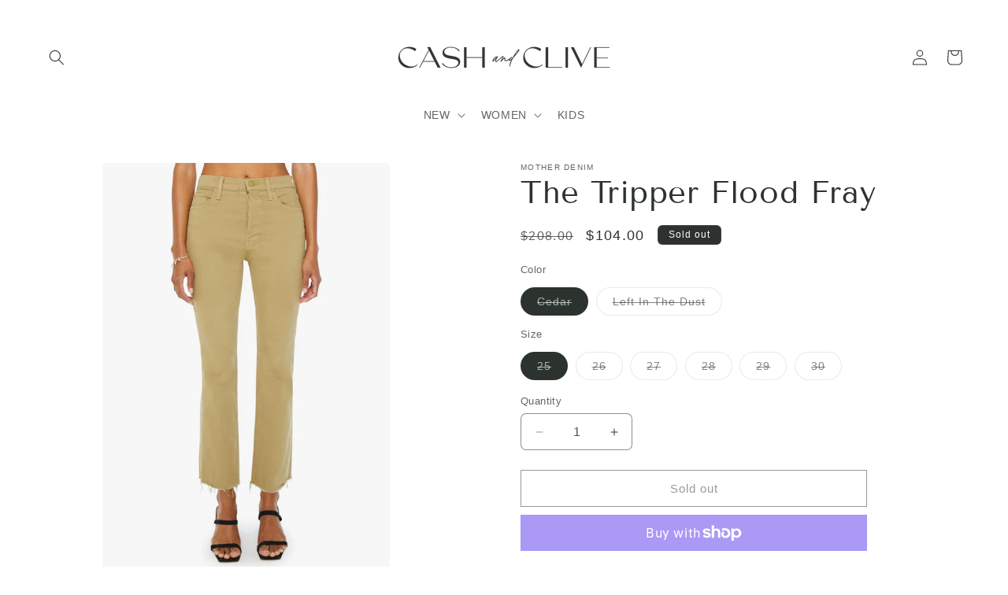

--- FILE ---
content_type: text/html; charset=utf-8
request_url: https://cashandclive.com/products/the-tripper-flood-fray
body_size: 38636
content:
<!doctype html>
<html class="js" lang="en">
  <head>
    <meta charset="utf-8">
    <meta http-equiv="X-UA-Compatible" content="IE=edge">
    <meta name="viewport" content="width=device-width,initial-scale=1">
    <meta name="theme-color" content="">
    <link rel="canonical" href="https://cashandclive.com/products/the-tripper-flood-fray"><link rel="icon" type="image/png" href="//cashandclive.com/cdn/shop/files/CashClive_Black-01.jpg?crop=center&height=32&v=1667419273&width=32"><link rel="preconnect" href="https://fonts.shopifycdn.com" crossorigin><title>
      The Tripper Flood Fray
 &ndash; CASH and CLIVE </title>

    
      <meta name="description" content="final sale A high-rise flare with a button fly and 28.25-inch inseam with a frayed hem. Cut from a cotton blend with a touch of stretch, Cedar is a warm khaki with tonal hardware. Made in Los Angeles.  ">
    

    

<meta property="og:site_name" content="CASH and CLIVE ">
<meta property="og:url" content="https://cashandclive.com/products/the-tripper-flood-fray">
<meta property="og:title" content="The Tripper Flood Fray">
<meta property="og:type" content="product">
<meta property="og:description" content="final sale A high-rise flare with a button fly and 28.25-inch inseam with a frayed hem. Cut from a cotton blend with a touch of stretch, Cedar is a warm khaki with tonal hardware. Made in Los Angeles.  "><meta property="og:image" content="http://cashandclive.com/cdn/shop/files/1_65c98ad3-3a13-4d04-89f0-855bd641c55d.png?v=1714416726">
  <meta property="og:image:secure_url" content="https://cashandclive.com/cdn/shop/files/1_65c98ad3-3a13-4d04-89f0-855bd641c55d.png?v=1714416726">
  <meta property="og:image:width" content="820">
  <meta property="og:image:height" content="1233"><meta property="og:price:amount" content="104.00">
  <meta property="og:price:currency" content="USD"><meta name="twitter:card" content="summary_large_image">
<meta name="twitter:title" content="The Tripper Flood Fray">
<meta name="twitter:description" content="final sale A high-rise flare with a button fly and 28.25-inch inseam with a frayed hem. Cut from a cotton blend with a touch of stretch, Cedar is a warm khaki with tonal hardware. Made in Los Angeles.  ">


    <script src="//cashandclive.com/cdn/shop/t/20/assets/constants.js?v=132983761750457495441729782988" defer="defer"></script>
    <script src="//cashandclive.com/cdn/shop/t/20/assets/pubsub.js?v=158357773527763999511729782989" defer="defer"></script>
    <script src="//cashandclive.com/cdn/shop/t/20/assets/global.js?v=152862011079830610291729782988" defer="defer"></script>
    <script src="//cashandclive.com/cdn/shop/t/20/assets/details-disclosure.js?v=13653116266235556501729782988" defer="defer"></script>
    <script src="//cashandclive.com/cdn/shop/t/20/assets/details-modal.js?v=25581673532751508451729782988" defer="defer"></script>
    <script src="//cashandclive.com/cdn/shop/t/20/assets/search-form.js?v=133129549252120666541729782989" defer="defer"></script><script src="//cashandclive.com/cdn/shop/t/20/assets/animations.js?v=88693664871331136111729782987" defer="defer"></script><script>window.performance && window.performance.mark && window.performance.mark('shopify.content_for_header.start');</script><meta name="facebook-domain-verification" content="8dfuystfadvoi0tq2fcivdo5fx0hl4">
<meta name="facebook-domain-verification" content="aoj1tu0lgibwi6fjhrrcgi2mos15pe">
<meta id="shopify-digital-wallet" name="shopify-digital-wallet" content="/16687009/digital_wallets/dialog">
<meta name="shopify-checkout-api-token" content="d7505a8bb8b47c8a0892fa66a474eb43">
<link rel="alternate" type="application/json+oembed" href="https://cashandclive.com/products/the-tripper-flood-fray.oembed">
<script async="async" src="/checkouts/internal/preloads.js?locale=en-US"></script>
<link rel="preconnect" href="https://shop.app" crossorigin="anonymous">
<script async="async" src="https://shop.app/checkouts/internal/preloads.js?locale=en-US&shop_id=16687009" crossorigin="anonymous"></script>
<script id="apple-pay-shop-capabilities" type="application/json">{"shopId":16687009,"countryCode":"US","currencyCode":"USD","merchantCapabilities":["supports3DS"],"merchantId":"gid:\/\/shopify\/Shop\/16687009","merchantName":"CASH and CLIVE ","requiredBillingContactFields":["postalAddress","email","phone"],"requiredShippingContactFields":["postalAddress","email","phone"],"shippingType":"shipping","supportedNetworks":["visa","masterCard","amex","discover","elo","jcb"],"total":{"type":"pending","label":"CASH and CLIVE ","amount":"1.00"},"shopifyPaymentsEnabled":true,"supportsSubscriptions":true}</script>
<script id="shopify-features" type="application/json">{"accessToken":"d7505a8bb8b47c8a0892fa66a474eb43","betas":["rich-media-storefront-analytics"],"domain":"cashandclive.com","predictiveSearch":true,"shopId":16687009,"locale":"en"}</script>
<script>var Shopify = Shopify || {};
Shopify.shop = "cash-and-clive.myshopify.com";
Shopify.locale = "en";
Shopify.currency = {"active":"USD","rate":"1.0"};
Shopify.country = "US";
Shopify.theme = {"name":"Updated copy of Updated copy of Craft","id":127955206238,"schema_name":"Craft","schema_version":"15.2.0","theme_store_id":1368,"role":"main"};
Shopify.theme.handle = "null";
Shopify.theme.style = {"id":null,"handle":null};
Shopify.cdnHost = "cashandclive.com/cdn";
Shopify.routes = Shopify.routes || {};
Shopify.routes.root = "/";</script>
<script type="module">!function(o){(o.Shopify=o.Shopify||{}).modules=!0}(window);</script>
<script>!function(o){function n(){var o=[];function n(){o.push(Array.prototype.slice.apply(arguments))}return n.q=o,n}var t=o.Shopify=o.Shopify||{};t.loadFeatures=n(),t.autoloadFeatures=n()}(window);</script>
<script>
  window.ShopifyPay = window.ShopifyPay || {};
  window.ShopifyPay.apiHost = "shop.app\/pay";
  window.ShopifyPay.redirectState = null;
</script>
<script id="shop-js-analytics" type="application/json">{"pageType":"product"}</script>
<script defer="defer" async type="module" src="//cashandclive.com/cdn/shopifycloud/shop-js/modules/v2/client.init-shop-cart-sync_BN7fPSNr.en.esm.js"></script>
<script defer="defer" async type="module" src="//cashandclive.com/cdn/shopifycloud/shop-js/modules/v2/chunk.common_Cbph3Kss.esm.js"></script>
<script defer="defer" async type="module" src="//cashandclive.com/cdn/shopifycloud/shop-js/modules/v2/chunk.modal_DKumMAJ1.esm.js"></script>
<script type="module">
  await import("//cashandclive.com/cdn/shopifycloud/shop-js/modules/v2/client.init-shop-cart-sync_BN7fPSNr.en.esm.js");
await import("//cashandclive.com/cdn/shopifycloud/shop-js/modules/v2/chunk.common_Cbph3Kss.esm.js");
await import("//cashandclive.com/cdn/shopifycloud/shop-js/modules/v2/chunk.modal_DKumMAJ1.esm.js");

  window.Shopify.SignInWithShop?.initShopCartSync?.({"fedCMEnabled":true,"windoidEnabled":true});

</script>
<script defer="defer" async type="module" src="//cashandclive.com/cdn/shopifycloud/shop-js/modules/v2/client.payment-terms_BxzfvcZJ.en.esm.js"></script>
<script defer="defer" async type="module" src="//cashandclive.com/cdn/shopifycloud/shop-js/modules/v2/chunk.common_Cbph3Kss.esm.js"></script>
<script defer="defer" async type="module" src="//cashandclive.com/cdn/shopifycloud/shop-js/modules/v2/chunk.modal_DKumMAJ1.esm.js"></script>
<script type="module">
  await import("//cashandclive.com/cdn/shopifycloud/shop-js/modules/v2/client.payment-terms_BxzfvcZJ.en.esm.js");
await import("//cashandclive.com/cdn/shopifycloud/shop-js/modules/v2/chunk.common_Cbph3Kss.esm.js");
await import("//cashandclive.com/cdn/shopifycloud/shop-js/modules/v2/chunk.modal_DKumMAJ1.esm.js");

  
</script>
<script>
  window.Shopify = window.Shopify || {};
  if (!window.Shopify.featureAssets) window.Shopify.featureAssets = {};
  window.Shopify.featureAssets['shop-js'] = {"shop-cart-sync":["modules/v2/client.shop-cart-sync_CJVUk8Jm.en.esm.js","modules/v2/chunk.common_Cbph3Kss.esm.js","modules/v2/chunk.modal_DKumMAJ1.esm.js"],"init-fed-cm":["modules/v2/client.init-fed-cm_7Fvt41F4.en.esm.js","modules/v2/chunk.common_Cbph3Kss.esm.js","modules/v2/chunk.modal_DKumMAJ1.esm.js"],"init-shop-email-lookup-coordinator":["modules/v2/client.init-shop-email-lookup-coordinator_Cc088_bR.en.esm.js","modules/v2/chunk.common_Cbph3Kss.esm.js","modules/v2/chunk.modal_DKumMAJ1.esm.js"],"init-windoid":["modules/v2/client.init-windoid_hPopwJRj.en.esm.js","modules/v2/chunk.common_Cbph3Kss.esm.js","modules/v2/chunk.modal_DKumMAJ1.esm.js"],"shop-button":["modules/v2/client.shop-button_B0jaPSNF.en.esm.js","modules/v2/chunk.common_Cbph3Kss.esm.js","modules/v2/chunk.modal_DKumMAJ1.esm.js"],"shop-cash-offers":["modules/v2/client.shop-cash-offers_DPIskqss.en.esm.js","modules/v2/chunk.common_Cbph3Kss.esm.js","modules/v2/chunk.modal_DKumMAJ1.esm.js"],"shop-toast-manager":["modules/v2/client.shop-toast-manager_CK7RT69O.en.esm.js","modules/v2/chunk.common_Cbph3Kss.esm.js","modules/v2/chunk.modal_DKumMAJ1.esm.js"],"init-shop-cart-sync":["modules/v2/client.init-shop-cart-sync_BN7fPSNr.en.esm.js","modules/v2/chunk.common_Cbph3Kss.esm.js","modules/v2/chunk.modal_DKumMAJ1.esm.js"],"init-customer-accounts-sign-up":["modules/v2/client.init-customer-accounts-sign-up_CfPf4CXf.en.esm.js","modules/v2/client.shop-login-button_DeIztwXF.en.esm.js","modules/v2/chunk.common_Cbph3Kss.esm.js","modules/v2/chunk.modal_DKumMAJ1.esm.js"],"pay-button":["modules/v2/client.pay-button_CgIwFSYN.en.esm.js","modules/v2/chunk.common_Cbph3Kss.esm.js","modules/v2/chunk.modal_DKumMAJ1.esm.js"],"init-customer-accounts":["modules/v2/client.init-customer-accounts_DQ3x16JI.en.esm.js","modules/v2/client.shop-login-button_DeIztwXF.en.esm.js","modules/v2/chunk.common_Cbph3Kss.esm.js","modules/v2/chunk.modal_DKumMAJ1.esm.js"],"avatar":["modules/v2/client.avatar_BTnouDA3.en.esm.js"],"init-shop-for-new-customer-accounts":["modules/v2/client.init-shop-for-new-customer-accounts_CsZy_esa.en.esm.js","modules/v2/client.shop-login-button_DeIztwXF.en.esm.js","modules/v2/chunk.common_Cbph3Kss.esm.js","modules/v2/chunk.modal_DKumMAJ1.esm.js"],"shop-follow-button":["modules/v2/client.shop-follow-button_BRMJjgGd.en.esm.js","modules/v2/chunk.common_Cbph3Kss.esm.js","modules/v2/chunk.modal_DKumMAJ1.esm.js"],"checkout-modal":["modules/v2/client.checkout-modal_B9Drz_yf.en.esm.js","modules/v2/chunk.common_Cbph3Kss.esm.js","modules/v2/chunk.modal_DKumMAJ1.esm.js"],"shop-login-button":["modules/v2/client.shop-login-button_DeIztwXF.en.esm.js","modules/v2/chunk.common_Cbph3Kss.esm.js","modules/v2/chunk.modal_DKumMAJ1.esm.js"],"lead-capture":["modules/v2/client.lead-capture_DXYzFM3R.en.esm.js","modules/v2/chunk.common_Cbph3Kss.esm.js","modules/v2/chunk.modal_DKumMAJ1.esm.js"],"shop-login":["modules/v2/client.shop-login_CA5pJqmO.en.esm.js","modules/v2/chunk.common_Cbph3Kss.esm.js","modules/v2/chunk.modal_DKumMAJ1.esm.js"],"payment-terms":["modules/v2/client.payment-terms_BxzfvcZJ.en.esm.js","modules/v2/chunk.common_Cbph3Kss.esm.js","modules/v2/chunk.modal_DKumMAJ1.esm.js"]};
</script>
<script id="__st">var __st={"a":16687009,"offset":-18000,"reqid":"3eeca82a-16a6-4b47-bb1b-cc9383c93475-1769903034","pageurl":"cashandclive.com\/products\/the-tripper-flood-fray","u":"a1a9a627a45e","p":"product","rtyp":"product","rid":6752494780510};</script>
<script>window.ShopifyPaypalV4VisibilityTracking = true;</script>
<script id="captcha-bootstrap">!function(){'use strict';const t='contact',e='account',n='new_comment',o=[[t,t],['blogs',n],['comments',n],[t,'customer']],c=[[e,'customer_login'],[e,'guest_login'],[e,'recover_customer_password'],[e,'create_customer']],r=t=>t.map((([t,e])=>`form[action*='/${t}']:not([data-nocaptcha='true']) input[name='form_type'][value='${e}']`)).join(','),a=t=>()=>t?[...document.querySelectorAll(t)].map((t=>t.form)):[];function s(){const t=[...o],e=r(t);return a(e)}const i='password',u='form_key',d=['recaptcha-v3-token','g-recaptcha-response','h-captcha-response',i],f=()=>{try{return window.sessionStorage}catch{return}},m='__shopify_v',_=t=>t.elements[u];function p(t,e,n=!1){try{const o=window.sessionStorage,c=JSON.parse(o.getItem(e)),{data:r}=function(t){const{data:e,action:n}=t;return t[m]||n?{data:e,action:n}:{data:t,action:n}}(c);for(const[e,n]of Object.entries(r))t.elements[e]&&(t.elements[e].value=n);n&&o.removeItem(e)}catch(o){console.error('form repopulation failed',{error:o})}}const l='form_type',E='cptcha';function T(t){t.dataset[E]=!0}const w=window,h=w.document,L='Shopify',v='ce_forms',y='captcha';let A=!1;((t,e)=>{const n=(g='f06e6c50-85a8-45c8-87d0-21a2b65856fe',I='https://cdn.shopify.com/shopifycloud/storefront-forms-hcaptcha/ce_storefront_forms_captcha_hcaptcha.v1.5.2.iife.js',D={infoText:'Protected by hCaptcha',privacyText:'Privacy',termsText:'Terms'},(t,e,n)=>{const o=w[L][v],c=o.bindForm;if(c)return c(t,g,e,D).then(n);var r;o.q.push([[t,g,e,D],n]),r=I,A||(h.body.append(Object.assign(h.createElement('script'),{id:'captcha-provider',async:!0,src:r})),A=!0)});var g,I,D;w[L]=w[L]||{},w[L][v]=w[L][v]||{},w[L][v].q=[],w[L][y]=w[L][y]||{},w[L][y].protect=function(t,e){n(t,void 0,e),T(t)},Object.freeze(w[L][y]),function(t,e,n,w,h,L){const[v,y,A,g]=function(t,e,n){const i=e?o:[],u=t?c:[],d=[...i,...u],f=r(d),m=r(i),_=r(d.filter((([t,e])=>n.includes(e))));return[a(f),a(m),a(_),s()]}(w,h,L),I=t=>{const e=t.target;return e instanceof HTMLFormElement?e:e&&e.form},D=t=>v().includes(t);t.addEventListener('submit',(t=>{const e=I(t);if(!e)return;const n=D(e)&&!e.dataset.hcaptchaBound&&!e.dataset.recaptchaBound,o=_(e),c=g().includes(e)&&(!o||!o.value);(n||c)&&t.preventDefault(),c&&!n&&(function(t){try{if(!f())return;!function(t){const e=f();if(!e)return;const n=_(t);if(!n)return;const o=n.value;o&&e.removeItem(o)}(t);const e=Array.from(Array(32),(()=>Math.random().toString(36)[2])).join('');!function(t,e){_(t)||t.append(Object.assign(document.createElement('input'),{type:'hidden',name:u})),t.elements[u].value=e}(t,e),function(t,e){const n=f();if(!n)return;const o=[...t.querySelectorAll(`input[type='${i}']`)].map((({name:t})=>t)),c=[...d,...o],r={};for(const[a,s]of new FormData(t).entries())c.includes(a)||(r[a]=s);n.setItem(e,JSON.stringify({[m]:1,action:t.action,data:r}))}(t,e)}catch(e){console.error('failed to persist form',e)}}(e),e.submit())}));const S=(t,e)=>{t&&!t.dataset[E]&&(n(t,e.some((e=>e===t))),T(t))};for(const o of['focusin','change'])t.addEventListener(o,(t=>{const e=I(t);D(e)&&S(e,y())}));const B=e.get('form_key'),M=e.get(l),P=B&&M;t.addEventListener('DOMContentLoaded',(()=>{const t=y();if(P)for(const e of t)e.elements[l].value===M&&p(e,B);[...new Set([...A(),...v().filter((t=>'true'===t.dataset.shopifyCaptcha))])].forEach((e=>S(e,t)))}))}(h,new URLSearchParams(w.location.search),n,t,e,['guest_login'])})(!0,!0)}();</script>
<script integrity="sha256-4kQ18oKyAcykRKYeNunJcIwy7WH5gtpwJnB7kiuLZ1E=" data-source-attribution="shopify.loadfeatures" defer="defer" src="//cashandclive.com/cdn/shopifycloud/storefront/assets/storefront/load_feature-a0a9edcb.js" crossorigin="anonymous"></script>
<script crossorigin="anonymous" defer="defer" src="//cashandclive.com/cdn/shopifycloud/storefront/assets/shopify_pay/storefront-65b4c6d7.js?v=20250812"></script>
<script data-source-attribution="shopify.dynamic_checkout.dynamic.init">var Shopify=Shopify||{};Shopify.PaymentButton=Shopify.PaymentButton||{isStorefrontPortableWallets:!0,init:function(){window.Shopify.PaymentButton.init=function(){};var t=document.createElement("script");t.src="https://cashandclive.com/cdn/shopifycloud/portable-wallets/latest/portable-wallets.en.js",t.type="module",document.head.appendChild(t)}};
</script>
<script data-source-attribution="shopify.dynamic_checkout.buyer_consent">
  function portableWalletsHideBuyerConsent(e){var t=document.getElementById("shopify-buyer-consent"),n=document.getElementById("shopify-subscription-policy-button");t&&n&&(t.classList.add("hidden"),t.setAttribute("aria-hidden","true"),n.removeEventListener("click",e))}function portableWalletsShowBuyerConsent(e){var t=document.getElementById("shopify-buyer-consent"),n=document.getElementById("shopify-subscription-policy-button");t&&n&&(t.classList.remove("hidden"),t.removeAttribute("aria-hidden"),n.addEventListener("click",e))}window.Shopify?.PaymentButton&&(window.Shopify.PaymentButton.hideBuyerConsent=portableWalletsHideBuyerConsent,window.Shopify.PaymentButton.showBuyerConsent=portableWalletsShowBuyerConsent);
</script>
<script>
  function portableWalletsCleanup(e){e&&e.src&&console.error("Failed to load portable wallets script "+e.src);var t=document.querySelectorAll("shopify-accelerated-checkout .shopify-payment-button__skeleton, shopify-accelerated-checkout-cart .wallet-cart-button__skeleton"),e=document.getElementById("shopify-buyer-consent");for(let e=0;e<t.length;e++)t[e].remove();e&&e.remove()}function portableWalletsNotLoadedAsModule(e){e instanceof ErrorEvent&&"string"==typeof e.message&&e.message.includes("import.meta")&&"string"==typeof e.filename&&e.filename.includes("portable-wallets")&&(window.removeEventListener("error",portableWalletsNotLoadedAsModule),window.Shopify.PaymentButton.failedToLoad=e,"loading"===document.readyState?document.addEventListener("DOMContentLoaded",window.Shopify.PaymentButton.init):window.Shopify.PaymentButton.init())}window.addEventListener("error",portableWalletsNotLoadedAsModule);
</script>

<script type="module" src="https://cashandclive.com/cdn/shopifycloud/portable-wallets/latest/portable-wallets.en.js" onError="portableWalletsCleanup(this)" crossorigin="anonymous"></script>
<script nomodule>
  document.addEventListener("DOMContentLoaded", portableWalletsCleanup);
</script>

<link id="shopify-accelerated-checkout-styles" rel="stylesheet" media="screen" href="https://cashandclive.com/cdn/shopifycloud/portable-wallets/latest/accelerated-checkout-backwards-compat.css" crossorigin="anonymous">
<style id="shopify-accelerated-checkout-cart">
        #shopify-buyer-consent {
  margin-top: 1em;
  display: inline-block;
  width: 100%;
}

#shopify-buyer-consent.hidden {
  display: none;
}

#shopify-subscription-policy-button {
  background: none;
  border: none;
  padding: 0;
  text-decoration: underline;
  font-size: inherit;
  cursor: pointer;
}

#shopify-subscription-policy-button::before {
  box-shadow: none;
}

      </style>
<script id="sections-script" data-sections="header" defer="defer" src="//cashandclive.com/cdn/shop/t/20/compiled_assets/scripts.js?v=3307"></script>
<script>window.performance && window.performance.mark && window.performance.mark('shopify.content_for_header.end');</script>


    <style data-shopify>
      
      
      
      
      @font-face {
  font-family: "Tenor Sans";
  font-weight: 400;
  font-style: normal;
  font-display: swap;
  src: url("//cashandclive.com/cdn/fonts/tenor_sans/tenorsans_n4.966071a72c28462a9256039d3e3dc5b0cf314f65.woff2") format("woff2"),
       url("//cashandclive.com/cdn/fonts/tenor_sans/tenorsans_n4.2282841d948f9649ba5c3cad6ea46df268141820.woff") format("woff");
}


      
        :root,
        .color-scheme-1 {
          --color-background: 255,255,255;
        
          --gradient-background: #ffffff;
        

        

        --color-foreground: 47,48,48;
        --color-background-contrast: 191,191,191;
        --color-shadow: 37,37,37;
        --color-button: 44,51,47;
        --color-button-text: 255,255,255;
        --color-secondary-button: 255,255,255;
        --color-secondary-button-text: 47,48,48;
        --color-link: 47,48,48;
        --color-badge-foreground: 47,48,48;
        --color-badge-background: 255,255,255;
        --color-badge-border: 47,48,48;
        --payment-terms-background-color: rgb(255 255 255);
      }
      
        
        .color-scheme-2 {
          --color-background: 255,255,255;
        
          --gradient-background: #ffffff;
        

        

        --color-foreground: 44,51,47;
        --color-background-contrast: 191,191,191;
        --color-shadow: 37,37,37;
        --color-button: 44,51,47;
        --color-button-text: 255,255,255;
        --color-secondary-button: 255,255,255;
        --color-secondary-button-text: 44,51,47;
        --color-link: 44,51,47;
        --color-badge-foreground: 44,51,47;
        --color-badge-background: 255,255,255;
        --color-badge-border: 44,51,47;
        --payment-terms-background-color: rgb(255 255 255);
      }
      
        
        .color-scheme-3 {
          --color-background: 47,48,48;
        
          --gradient-background: #2f3030;
        

        

        --color-foreground: 255,255,255;
        --color-background-contrast: 60,61,61;
        --color-shadow: 37,37,37;
        --color-button: 239,236,236;
        --color-button-text: 255,255,255;
        --color-secondary-button: 47,48,48;
        --color-secondary-button-text: 239,236,236;
        --color-link: 239,236,236;
        --color-badge-foreground: 255,255,255;
        --color-badge-background: 47,48,48;
        --color-badge-border: 255,255,255;
        --payment-terms-background-color: rgb(47 48 48);
      }
      
        
        .color-scheme-4 {
          --color-background: 0,0,0;
        
          --gradient-background: #000000;
        

        

        --color-foreground: 239,236,236;
        --color-background-contrast: 128,128,128;
        --color-shadow: 37,37,37;
        --color-button: 239,236,236;
        --color-button-text: 44,51,47;
        --color-secondary-button: 0,0,0;
        --color-secondary-button-text: 239,236,236;
        --color-link: 239,236,236;
        --color-badge-foreground: 239,236,236;
        --color-badge-background: 0,0,0;
        --color-badge-border: 239,236,236;
        --payment-terms-background-color: rgb(0 0 0);
      }
      
        
        .color-scheme-5 {
          --color-background: 55,100,75;
        
          --gradient-background: #37644b;
        

        

        --color-foreground: 239,236,236;
        --color-background-contrast: 10,18,13;
        --color-shadow: 37,37,37;
        --color-button: 239,236,236;
        --color-button-text: 63,81,71;
        --color-secondary-button: 55,100,75;
        --color-secondary-button-text: 239,236,236;
        --color-link: 239,236,236;
        --color-badge-foreground: 239,236,236;
        --color-badge-background: 55,100,75;
        --color-badge-border: 239,236,236;
        --payment-terms-background-color: rgb(55 100 75);
      }
      
        
        .color-scheme-84831a48-9b76-4bb1-b126-3129394e6a55 {
          --color-background: 239,236,236;
        
          --gradient-background: #efecec;
        

        

        --color-foreground: 37,37,37;
        --color-background-contrast: 181,167,167;
        --color-shadow: 37,37,37;
        --color-button: 44,51,47;
        --color-button-text: 255,255,255;
        --color-secondary-button: 239,236,236;
        --color-secondary-button-text: 80,86,85;
        --color-link: 80,86,85;
        --color-badge-foreground: 37,37,37;
        --color-badge-background: 239,236,236;
        --color-badge-border: 37,37,37;
        --payment-terms-background-color: rgb(239 236 236);
      }
      
        
        .color-scheme-7bb2ab00-338b-413e-96ff-fbfdc3aac15a {
          --color-background: 185,29,29;
        
          --gradient-background: #b91d1d;
        

        

        --color-foreground: 255,255,255;
        --color-background-contrast: 75,12,12;
        --color-shadow: 37,37,37;
        --color-button: 221,29,29;
        --color-button-text: 255,255,255;
        --color-secondary-button: 185,29,29;
        --color-secondary-button-text: 221,29,29;
        --color-link: 221,29,29;
        --color-badge-foreground: 255,255,255;
        --color-badge-background: 185,29,29;
        --color-badge-border: 255,255,255;
        --payment-terms-background-color: rgb(185 29 29);
      }
      
        
        .color-scheme-9585f076-7ddb-41aa-b0d6-ce49b22811a0 {
          --color-background: 255,255,255;
        
          --gradient-background: #ffffff;
        

        

        --color-foreground: 255,255,255;
        --color-background-contrast: 191,191,191;
        --color-shadow: 37,37,37;
        --color-button: 44,51,47;
        --color-button-text: 255,255,255;
        --color-secondary-button: 255,255,255;
        --color-secondary-button-text: 255,255,255;
        --color-link: 255,255,255;
        --color-badge-foreground: 255,255,255;
        --color-badge-background: 255,255,255;
        --color-badge-border: 255,255,255;
        --payment-terms-background-color: rgb(255 255 255);
      }
      
        
        .color-scheme-d667e918-de3c-4e8d-8e6a-fdcd82244162 {
          --color-background: 239,150,186;
        
          --gradient-background: #ef96ba;
        

        

        --color-foreground: 255,255,255;
        --color-background-contrast: 222,39,113;
        --color-shadow: 37,37,37;
        --color-button: 44,51,47;
        --color-button-text: 255,255,255;
        --color-secondary-button: 239,150,186;
        --color-secondary-button-text: 80,86,85;
        --color-link: 80,86,85;
        --color-badge-foreground: 255,255,255;
        --color-badge-background: 239,150,186;
        --color-badge-border: 255,255,255;
        --payment-terms-background-color: rgb(239 150 186);
      }
      
        
        .color-scheme-cd8bc9ba-d41f-4c87-89cb-05c73102a166 {
          --color-background: 20,52,96;
        
          --gradient-background: #143460;
        

        

        --color-foreground: 255,255,255;
        --color-background-contrast: 24,63,117;
        --color-shadow: 37,37,37;
        --color-button: 255,255,255;
        --color-button-text: 47,48,48;
        --color-secondary-button: 20,52,96;
        --color-secondary-button-text: 80,86,85;
        --color-link: 80,86,85;
        --color-badge-foreground: 255,255,255;
        --color-badge-background: 20,52,96;
        --color-badge-border: 255,255,255;
        --payment-terms-background-color: rgb(20 52 96);
      }
      
        
        .color-scheme-163a8588-fc63-470a-b159-faa0e8c2e493 {
          --color-background: 194,162,157;
        
          --gradient-background: #c2a29d;
        

        

        --color-foreground: 255,255,255;
        --color-background-contrast: 138,93,86;
        --color-shadow: 37,37,37;
        --color-button: 255,255,255;
        --color-button-text: 47,48,48;
        --color-secondary-button: 194,162,157;
        --color-secondary-button-text: 255,255,255;
        --color-link: 255,255,255;
        --color-badge-foreground: 255,255,255;
        --color-badge-background: 194,162,157;
        --color-badge-border: 255,255,255;
        --payment-terms-background-color: rgb(194 162 157);
      }
      
        
        .color-scheme-d775e8a5-f96e-4b1e-9fa9-be3b71aac178 {
          --color-background: 255,255,255;
        
          --gradient-background: #ffffff;
        

        

        --color-foreground: 47,48,48;
        --color-background-contrast: 191,191,191;
        --color-shadow: 37,37,37;
        --color-button: 44,51,47;
        --color-button-text: 255,255,255;
        --color-secondary-button: 255,255,255;
        --color-secondary-button-text: 47,48,48;
        --color-link: 47,48,48;
        --color-badge-foreground: 47,48,48;
        --color-badge-background: 255,255,255;
        --color-badge-border: 47,48,48;
        --payment-terms-background-color: rgb(255 255 255);
      }
      
        
        .color-scheme-5ddcb696-ea50-4f7d-8d82-f25ef8603fef {
          --color-background: 255,255,255;
        
          --gradient-background: #ffffff;
        

        

        --color-foreground: 47,48,48;
        --color-background-contrast: 191,191,191;
        --color-shadow: 37,37,37;
        --color-button: 44,51,47;
        --color-button-text: 255,255,255;
        --color-secondary-button: 255,255,255;
        --color-secondary-button-text: 47,48,48;
        --color-link: 47,48,48;
        --color-badge-foreground: 47,48,48;
        --color-badge-background: 255,255,255;
        --color-badge-border: 47,48,48;
        --payment-terms-background-color: rgb(255 255 255);
      }
      

      body, .color-scheme-1, .color-scheme-2, .color-scheme-3, .color-scheme-4, .color-scheme-5, .color-scheme-84831a48-9b76-4bb1-b126-3129394e6a55, .color-scheme-7bb2ab00-338b-413e-96ff-fbfdc3aac15a, .color-scheme-9585f076-7ddb-41aa-b0d6-ce49b22811a0, .color-scheme-d667e918-de3c-4e8d-8e6a-fdcd82244162, .color-scheme-cd8bc9ba-d41f-4c87-89cb-05c73102a166, .color-scheme-163a8588-fc63-470a-b159-faa0e8c2e493, .color-scheme-d775e8a5-f96e-4b1e-9fa9-be3b71aac178, .color-scheme-5ddcb696-ea50-4f7d-8d82-f25ef8603fef {
        color: rgba(var(--color-foreground), 0.75);
        background-color: rgb(var(--color-background));
      }

      :root {
        --font-body-family: "system_ui", -apple-system, 'Segoe UI', Roboto, 'Helvetica Neue', 'Noto Sans', 'Liberation Sans', Arial, sans-serif, 'Apple Color Emoji', 'Segoe UI Emoji', 'Segoe UI Symbol', 'Noto Color Emoji';
        --font-body-style: normal;
        --font-body-weight: 400;
        --font-body-weight-bold: 700;

        --font-heading-family: "Tenor Sans", sans-serif;
        --font-heading-style: normal;
        --font-heading-weight: 400;

        --font-body-scale: 1.0;
        --font-heading-scale: 1.0;

        --media-padding: px;
        --media-border-opacity: 0.1;
        --media-border-width: 0px;
        --media-radius: 6px;
        --media-shadow-opacity: 0.0;
        --media-shadow-horizontal-offset: 0px;
        --media-shadow-vertical-offset: -8px;
        --media-shadow-blur-radius: 5px;
        --media-shadow-visible: 0;

        --page-width: 160rem;
        --page-width-margin: 0rem;

        --product-card-image-padding: 0.0rem;
        --product-card-corner-radius: 0.6rem;
        --product-card-text-alignment: left;
        --product-card-border-width: 0.1rem;
        --product-card-border-opacity: 0.1;
        --product-card-shadow-opacity: 0.0;
        --product-card-shadow-visible: 0;
        --product-card-shadow-horizontal-offset: 0.0rem;
        --product-card-shadow-vertical-offset: 0.4rem;
        --product-card-shadow-blur-radius: 0.5rem;

        --collection-card-image-padding: 0.0rem;
        --collection-card-corner-radius: 0.6rem;
        --collection-card-text-alignment: left;
        --collection-card-border-width: 0.1rem;
        --collection-card-border-opacity: 0.1;
        --collection-card-shadow-opacity: 0.0;
        --collection-card-shadow-visible: 0;
        --collection-card-shadow-horizontal-offset: 0.0rem;
        --collection-card-shadow-vertical-offset: 0.4rem;
        --collection-card-shadow-blur-radius: 0.5rem;

        --blog-card-image-padding: 0.0rem;
        --blog-card-corner-radius: 0.6rem;
        --blog-card-text-alignment: center;
        --blog-card-border-width: 0.1rem;
        --blog-card-border-opacity: 0.1;
        --blog-card-shadow-opacity: 0.0;
        --blog-card-shadow-visible: 0;
        --blog-card-shadow-horizontal-offset: 0.0rem;
        --blog-card-shadow-vertical-offset: 0.4rem;
        --blog-card-shadow-blur-radius: 0.5rem;

        --badge-corner-radius: 0.6rem;

        --popup-border-width: 1px;
        --popup-border-opacity: 0.5;
        --popup-corner-radius: 6px;
        --popup-shadow-opacity: 0.0;
        --popup-shadow-horizontal-offset: 0px;
        --popup-shadow-vertical-offset: 4px;
        --popup-shadow-blur-radius: 5px;

        --drawer-border-width: 1px;
        --drawer-border-opacity: 0.1;
        --drawer-shadow-opacity: 0.0;
        --drawer-shadow-horizontal-offset: 0px;
        --drawer-shadow-vertical-offset: 4px;
        --drawer-shadow-blur-radius: 5px;

        --spacing-sections-desktop: 0px;
        --spacing-sections-mobile: 0px;

        --grid-desktop-vertical-spacing: 28px;
        --grid-desktop-horizontal-spacing: 12px;
        --grid-mobile-vertical-spacing: 14px;
        --grid-mobile-horizontal-spacing: 6px;

        --text-boxes-border-opacity: 0.1;
        --text-boxes-border-width: 0px;
        --text-boxes-radius: 6px;
        --text-boxes-shadow-opacity: 0.0;
        --text-boxes-shadow-visible: 0;
        --text-boxes-shadow-horizontal-offset: 0px;
        --text-boxes-shadow-vertical-offset: 4px;
        --text-boxes-shadow-blur-radius: 5px;

        --buttons-radius: 0px;
        --buttons-radius-outset: 0px;
        --buttons-border-width: 1px;
        --buttons-border-opacity: 1.0;
        --buttons-shadow-opacity: 0.0;
        --buttons-shadow-visible: 0;
        --buttons-shadow-horizontal-offset: 0px;
        --buttons-shadow-vertical-offset: 4px;
        --buttons-shadow-blur-radius: 5px;
        --buttons-border-offset: 0px;

        --inputs-radius: 6px;
        --inputs-border-width: 1px;
        --inputs-border-opacity: 0.55;
        --inputs-shadow-opacity: 0.0;
        --inputs-shadow-horizontal-offset: 0px;
        --inputs-margin-offset: 0px;
        --inputs-shadow-vertical-offset: 4px;
        --inputs-shadow-blur-radius: 5px;
        --inputs-radius-outset: 7px;

        --variant-pills-radius: 40px;
        --variant-pills-border-width: 1px;
        --variant-pills-border-opacity: 0.55;
        --variant-pills-shadow-opacity: 0.0;
        --variant-pills-shadow-horizontal-offset: 0px;
        --variant-pills-shadow-vertical-offset: 4px;
        --variant-pills-shadow-blur-radius: 5px;
      }

      *,
      *::before,
      *::after {
        box-sizing: inherit;
      }

      html {
        box-sizing: border-box;
        font-size: calc(var(--font-body-scale) * 62.5%);
        height: 100%;
      }

      body {
        display: grid;
        grid-template-rows: auto auto 1fr auto;
        grid-template-columns: 100%;
        min-height: 100%;
        margin: 0;
        font-size: 1.5rem;
        letter-spacing: 0.06rem;
        line-height: calc(1 + 0.8 / var(--font-body-scale));
        font-family: var(--font-body-family);
        font-style: var(--font-body-style);
        font-weight: var(--font-body-weight);
      }

      @media screen and (min-width: 750px) {
        body {
          font-size: 1.6rem;
        }
      }
    </style>

    <link href="//cashandclive.com/cdn/shop/t/20/assets/base.css?v=98027960406361806261731087133" rel="stylesheet" type="text/css" media="all" />
    <link rel="stylesheet" href="//cashandclive.com/cdn/shop/t/20/assets/component-cart-items.css?v=123238115697927560811729782987" media="print" onload="this.media='all'">
      <link rel="preload" as="font" href="//cashandclive.com/cdn/fonts/tenor_sans/tenorsans_n4.966071a72c28462a9256039d3e3dc5b0cf314f65.woff2" type="font/woff2" crossorigin>
      
<link
        rel="stylesheet"
        href="//cashandclive.com/cdn/shop/t/20/assets/component-predictive-search.css?v=118923337488134913561729782988"
        media="print"
        onload="this.media='all'"
      ><script>
      if (Shopify.designMode) {
        document.documentElement.classList.add('shopify-design-mode');
      }
    </script>
  <script src="https://cdn.shopify.com/extensions/6c66d7d0-f631-46bf-8039-ad48ac607ad6/forms-2301/assets/shopify-forms-loader.js" type="text/javascript" defer="defer"></script>
<link href="https://monorail-edge.shopifysvc.com" rel="dns-prefetch">
<script>(function(){if ("sendBeacon" in navigator && "performance" in window) {try {var session_token_from_headers = performance.getEntriesByType('navigation')[0].serverTiming.find(x => x.name == '_s').description;} catch {var session_token_from_headers = undefined;}var session_cookie_matches = document.cookie.match(/_shopify_s=([^;]*)/);var session_token_from_cookie = session_cookie_matches && session_cookie_matches.length === 2 ? session_cookie_matches[1] : "";var session_token = session_token_from_headers || session_token_from_cookie || "";function handle_abandonment_event(e) {var entries = performance.getEntries().filter(function(entry) {return /monorail-edge.shopifysvc.com/.test(entry.name);});if (!window.abandonment_tracked && entries.length === 0) {window.abandonment_tracked = true;var currentMs = Date.now();var navigation_start = performance.timing.navigationStart;var payload = {shop_id: 16687009,url: window.location.href,navigation_start,duration: currentMs - navigation_start,session_token,page_type: "product"};window.navigator.sendBeacon("https://monorail-edge.shopifysvc.com/v1/produce", JSON.stringify({schema_id: "online_store_buyer_site_abandonment/1.1",payload: payload,metadata: {event_created_at_ms: currentMs,event_sent_at_ms: currentMs}}));}}window.addEventListener('pagehide', handle_abandonment_event);}}());</script>
<script id="web-pixels-manager-setup">(function e(e,d,r,n,o){if(void 0===o&&(o={}),!Boolean(null===(a=null===(i=window.Shopify)||void 0===i?void 0:i.analytics)||void 0===a?void 0:a.replayQueue)){var i,a;window.Shopify=window.Shopify||{};var t=window.Shopify;t.analytics=t.analytics||{};var s=t.analytics;s.replayQueue=[],s.publish=function(e,d,r){return s.replayQueue.push([e,d,r]),!0};try{self.performance.mark("wpm:start")}catch(e){}var l=function(){var e={modern:/Edge?\/(1{2}[4-9]|1[2-9]\d|[2-9]\d{2}|\d{4,})\.\d+(\.\d+|)|Firefox\/(1{2}[4-9]|1[2-9]\d|[2-9]\d{2}|\d{4,})\.\d+(\.\d+|)|Chrom(ium|e)\/(9{2}|\d{3,})\.\d+(\.\d+|)|(Maci|X1{2}).+ Version\/(15\.\d+|(1[6-9]|[2-9]\d|\d{3,})\.\d+)([,.]\d+|)( \(\w+\)|)( Mobile\/\w+|) Safari\/|Chrome.+OPR\/(9{2}|\d{3,})\.\d+\.\d+|(CPU[ +]OS|iPhone[ +]OS|CPU[ +]iPhone|CPU IPhone OS|CPU iPad OS)[ +]+(15[._]\d+|(1[6-9]|[2-9]\d|\d{3,})[._]\d+)([._]\d+|)|Android:?[ /-](13[3-9]|1[4-9]\d|[2-9]\d{2}|\d{4,})(\.\d+|)(\.\d+|)|Android.+Firefox\/(13[5-9]|1[4-9]\d|[2-9]\d{2}|\d{4,})\.\d+(\.\d+|)|Android.+Chrom(ium|e)\/(13[3-9]|1[4-9]\d|[2-9]\d{2}|\d{4,})\.\d+(\.\d+|)|SamsungBrowser\/([2-9]\d|\d{3,})\.\d+/,legacy:/Edge?\/(1[6-9]|[2-9]\d|\d{3,})\.\d+(\.\d+|)|Firefox\/(5[4-9]|[6-9]\d|\d{3,})\.\d+(\.\d+|)|Chrom(ium|e)\/(5[1-9]|[6-9]\d|\d{3,})\.\d+(\.\d+|)([\d.]+$|.*Safari\/(?![\d.]+ Edge\/[\d.]+$))|(Maci|X1{2}).+ Version\/(10\.\d+|(1[1-9]|[2-9]\d|\d{3,})\.\d+)([,.]\d+|)( \(\w+\)|)( Mobile\/\w+|) Safari\/|Chrome.+OPR\/(3[89]|[4-9]\d|\d{3,})\.\d+\.\d+|(CPU[ +]OS|iPhone[ +]OS|CPU[ +]iPhone|CPU IPhone OS|CPU iPad OS)[ +]+(10[._]\d+|(1[1-9]|[2-9]\d|\d{3,})[._]\d+)([._]\d+|)|Android:?[ /-](13[3-9]|1[4-9]\d|[2-9]\d{2}|\d{4,})(\.\d+|)(\.\d+|)|Mobile Safari.+OPR\/([89]\d|\d{3,})\.\d+\.\d+|Android.+Firefox\/(13[5-9]|1[4-9]\d|[2-9]\d{2}|\d{4,})\.\d+(\.\d+|)|Android.+Chrom(ium|e)\/(13[3-9]|1[4-9]\d|[2-9]\d{2}|\d{4,})\.\d+(\.\d+|)|Android.+(UC? ?Browser|UCWEB|U3)[ /]?(15\.([5-9]|\d{2,})|(1[6-9]|[2-9]\d|\d{3,})\.\d+)\.\d+|SamsungBrowser\/(5\.\d+|([6-9]|\d{2,})\.\d+)|Android.+MQ{2}Browser\/(14(\.(9|\d{2,})|)|(1[5-9]|[2-9]\d|\d{3,})(\.\d+|))(\.\d+|)|K[Aa][Ii]OS\/(3\.\d+|([4-9]|\d{2,})\.\d+)(\.\d+|)/},d=e.modern,r=e.legacy,n=navigator.userAgent;return n.match(d)?"modern":n.match(r)?"legacy":"unknown"}(),u="modern"===l?"modern":"legacy",c=(null!=n?n:{modern:"",legacy:""})[u],f=function(e){return[e.baseUrl,"/wpm","/b",e.hashVersion,"modern"===e.buildTarget?"m":"l",".js"].join("")}({baseUrl:d,hashVersion:r,buildTarget:u}),m=function(e){var d=e.version,r=e.bundleTarget,n=e.surface,o=e.pageUrl,i=e.monorailEndpoint;return{emit:function(e){var a=e.status,t=e.errorMsg,s=(new Date).getTime(),l=JSON.stringify({metadata:{event_sent_at_ms:s},events:[{schema_id:"web_pixels_manager_load/3.1",payload:{version:d,bundle_target:r,page_url:o,status:a,surface:n,error_msg:t},metadata:{event_created_at_ms:s}}]});if(!i)return console&&console.warn&&console.warn("[Web Pixels Manager] No Monorail endpoint provided, skipping logging."),!1;try{return self.navigator.sendBeacon.bind(self.navigator)(i,l)}catch(e){}var u=new XMLHttpRequest;try{return u.open("POST",i,!0),u.setRequestHeader("Content-Type","text/plain"),u.send(l),!0}catch(e){return console&&console.warn&&console.warn("[Web Pixels Manager] Got an unhandled error while logging to Monorail."),!1}}}}({version:r,bundleTarget:l,surface:e.surface,pageUrl:self.location.href,monorailEndpoint:e.monorailEndpoint});try{o.browserTarget=l,function(e){var d=e.src,r=e.async,n=void 0===r||r,o=e.onload,i=e.onerror,a=e.sri,t=e.scriptDataAttributes,s=void 0===t?{}:t,l=document.createElement("script"),u=document.querySelector("head"),c=document.querySelector("body");if(l.async=n,l.src=d,a&&(l.integrity=a,l.crossOrigin="anonymous"),s)for(var f in s)if(Object.prototype.hasOwnProperty.call(s,f))try{l.dataset[f]=s[f]}catch(e){}if(o&&l.addEventListener("load",o),i&&l.addEventListener("error",i),u)u.appendChild(l);else{if(!c)throw new Error("Did not find a head or body element to append the script");c.appendChild(l)}}({src:f,async:!0,onload:function(){if(!function(){var e,d;return Boolean(null===(d=null===(e=window.Shopify)||void 0===e?void 0:e.analytics)||void 0===d?void 0:d.initialized)}()){var d=window.webPixelsManager.init(e)||void 0;if(d){var r=window.Shopify.analytics;r.replayQueue.forEach((function(e){var r=e[0],n=e[1],o=e[2];d.publishCustomEvent(r,n,o)})),r.replayQueue=[],r.publish=d.publishCustomEvent,r.visitor=d.visitor,r.initialized=!0}}},onerror:function(){return m.emit({status:"failed",errorMsg:"".concat(f," has failed to load")})},sri:function(e){var d=/^sha384-[A-Za-z0-9+/=]+$/;return"string"==typeof e&&d.test(e)}(c)?c:"",scriptDataAttributes:o}),m.emit({status:"loading"})}catch(e){m.emit({status:"failed",errorMsg:(null==e?void 0:e.message)||"Unknown error"})}}})({shopId: 16687009,storefrontBaseUrl: "https://cashandclive.com",extensionsBaseUrl: "https://extensions.shopifycdn.com/cdn/shopifycloud/web-pixels-manager",monorailEndpoint: "https://monorail-edge.shopifysvc.com/unstable/produce_batch",surface: "storefront-renderer",enabledBetaFlags: ["2dca8a86"],webPixelsConfigList: [{"id":"361332830","configuration":"{\"pixel_id\":\"514186621466307\",\"pixel_type\":\"facebook_pixel\"}","eventPayloadVersion":"v1","runtimeContext":"OPEN","scriptVersion":"ca16bc87fe92b6042fbaa3acc2fbdaa6","type":"APP","apiClientId":2329312,"privacyPurposes":["ANALYTICS","MARKETING","SALE_OF_DATA"],"dataSharingAdjustments":{"protectedCustomerApprovalScopes":["read_customer_address","read_customer_email","read_customer_name","read_customer_personal_data","read_customer_phone"]}},{"id":"73105502","eventPayloadVersion":"v1","runtimeContext":"LAX","scriptVersion":"1","type":"CUSTOM","privacyPurposes":["ANALYTICS"],"name":"Google Analytics tag (migrated)"},{"id":"shopify-app-pixel","configuration":"{}","eventPayloadVersion":"v1","runtimeContext":"STRICT","scriptVersion":"0450","apiClientId":"shopify-pixel","type":"APP","privacyPurposes":["ANALYTICS","MARKETING"]},{"id":"shopify-custom-pixel","eventPayloadVersion":"v1","runtimeContext":"LAX","scriptVersion":"0450","apiClientId":"shopify-pixel","type":"CUSTOM","privacyPurposes":["ANALYTICS","MARKETING"]}],isMerchantRequest: false,initData: {"shop":{"name":"CASH and CLIVE ","paymentSettings":{"currencyCode":"USD"},"myshopifyDomain":"cash-and-clive.myshopify.com","countryCode":"US","storefrontUrl":"https:\/\/cashandclive.com"},"customer":null,"cart":null,"checkout":null,"productVariants":[{"price":{"amount":104.0,"currencyCode":"USD"},"product":{"title":"The Tripper Flood Fray","vendor":"MOTHER DENIM","id":"6752494780510","untranslatedTitle":"The Tripper Flood Fray","url":"\/products\/the-tripper-flood-fray","type":"Jeans"},"id":"40278354559070","image":{"src":"\/\/cashandclive.com\/cdn\/shop\/files\/1_65c98ad3-3a13-4d04-89f0-855bd641c55d.png?v=1714416726"},"sku":"","title":"Cedar \/ 25","untranslatedTitle":"Cedar \/ 25"},{"price":{"amount":104.0,"currencyCode":"USD"},"product":{"title":"The Tripper Flood Fray","vendor":"MOTHER DENIM","id":"6752494780510","untranslatedTitle":"The Tripper Flood Fray","url":"\/products\/the-tripper-flood-fray","type":"Jeans"},"id":"40278354591838","image":{"src":"\/\/cashandclive.com\/cdn\/shop\/files\/1_65c98ad3-3a13-4d04-89f0-855bd641c55d.png?v=1714416726"},"sku":"","title":"Cedar \/ 26","untranslatedTitle":"Cedar \/ 26"},{"price":{"amount":104.0,"currencyCode":"USD"},"product":{"title":"The Tripper Flood Fray","vendor":"MOTHER DENIM","id":"6752494780510","untranslatedTitle":"The Tripper Flood Fray","url":"\/products\/the-tripper-flood-fray","type":"Jeans"},"id":"40278354624606","image":{"src":"\/\/cashandclive.com\/cdn\/shop\/files\/1_65c98ad3-3a13-4d04-89f0-855bd641c55d.png?v=1714416726"},"sku":"","title":"Cedar \/ 27","untranslatedTitle":"Cedar \/ 27"},{"price":{"amount":104.0,"currencyCode":"USD"},"product":{"title":"The Tripper Flood Fray","vendor":"MOTHER DENIM","id":"6752494780510","untranslatedTitle":"The Tripper Flood Fray","url":"\/products\/the-tripper-flood-fray","type":"Jeans"},"id":"40278354657374","image":{"src":"\/\/cashandclive.com\/cdn\/shop\/files\/1_65c98ad3-3a13-4d04-89f0-855bd641c55d.png?v=1714416726"},"sku":"","title":"Cedar \/ 28","untranslatedTitle":"Cedar \/ 28"},{"price":{"amount":104.0,"currencyCode":"USD"},"product":{"title":"The Tripper Flood Fray","vendor":"MOTHER DENIM","id":"6752494780510","untranslatedTitle":"The Tripper Flood Fray","url":"\/products\/the-tripper-flood-fray","type":"Jeans"},"id":"40278354690142","image":{"src":"\/\/cashandclive.com\/cdn\/shop\/files\/1_65c98ad3-3a13-4d04-89f0-855bd641c55d.png?v=1714416726"},"sku":"","title":"Cedar \/ 29","untranslatedTitle":"Cedar \/ 29"},{"price":{"amount":104.0,"currencyCode":"USD"},"product":{"title":"The Tripper Flood Fray","vendor":"MOTHER DENIM","id":"6752494780510","untranslatedTitle":"The Tripper Flood Fray","url":"\/products\/the-tripper-flood-fray","type":"Jeans"},"id":"40278354722910","image":{"src":"\/\/cashandclive.com\/cdn\/shop\/files\/1_65c98ad3-3a13-4d04-89f0-855bd641c55d.png?v=1714416726"},"sku":"","title":"Cedar \/ 30","untranslatedTitle":"Cedar \/ 30"},{"price":{"amount":288.0,"currencyCode":"USD"},"product":{"title":"The Tripper Flood Fray","vendor":"MOTHER DENIM","id":"6752494780510","untranslatedTitle":"The Tripper Flood Fray","url":"\/products\/the-tripper-flood-fray","type":"Jeans"},"id":"39895207247966","image":{"src":"\/\/cashandclive.com\/cdn\/shop\/products\/flood.jpg?v=1714416726"},"sku":"47441","title":"Left In The Dust \/ 25","untranslatedTitle":"Left In The Dust \/ 25"},{"price":{"amount":288.0,"currencyCode":"USD"},"product":{"title":"The Tripper Flood Fray","vendor":"MOTHER DENIM","id":"6752494780510","untranslatedTitle":"The Tripper Flood Fray","url":"\/products\/the-tripper-flood-fray","type":"Jeans"},"id":"39895207280734","image":{"src":"\/\/cashandclive.com\/cdn\/shop\/products\/flood.jpg?v=1714416726"},"sku":"47442","title":"Left In The Dust \/ 26","untranslatedTitle":"Left In The Dust \/ 26"},{"price":{"amount":288.0,"currencyCode":"USD"},"product":{"title":"The Tripper Flood Fray","vendor":"MOTHER DENIM","id":"6752494780510","untranslatedTitle":"The Tripper Flood Fray","url":"\/products\/the-tripper-flood-fray","type":"Jeans"},"id":"39895207313502","image":{"src":"\/\/cashandclive.com\/cdn\/shop\/products\/flood.jpg?v=1714416726"},"sku":"47443","title":"Left In The Dust \/ 27","untranslatedTitle":"Left In The Dust \/ 27"},{"price":{"amount":288.0,"currencyCode":"USD"},"product":{"title":"The Tripper Flood Fray","vendor":"MOTHER DENIM","id":"6752494780510","untranslatedTitle":"The Tripper Flood Fray","url":"\/products\/the-tripper-flood-fray","type":"Jeans"},"id":"39895207346270","image":{"src":"\/\/cashandclive.com\/cdn\/shop\/products\/flood.jpg?v=1714416726"},"sku":"47444","title":"Left In The Dust \/ 28","untranslatedTitle":"Left In The Dust \/ 28"},{"price":{"amount":288.0,"currencyCode":"USD"},"product":{"title":"The Tripper Flood Fray","vendor":"MOTHER DENIM","id":"6752494780510","untranslatedTitle":"The Tripper Flood Fray","url":"\/products\/the-tripper-flood-fray","type":"Jeans"},"id":"39895207379038","image":{"src":"\/\/cashandclive.com\/cdn\/shop\/products\/flood.jpg?v=1714416726"},"sku":"47445","title":"Left In The Dust \/ 29","untranslatedTitle":"Left In The Dust \/ 29"},{"price":{"amount":288.0,"currencyCode":"USD"},"product":{"title":"The Tripper Flood Fray","vendor":"MOTHER DENIM","id":"6752494780510","untranslatedTitle":"The Tripper Flood Fray","url":"\/products\/the-tripper-flood-fray","type":"Jeans"},"id":"39895207411806","image":{"src":"\/\/cashandclive.com\/cdn\/shop\/products\/flood.jpg?v=1714416726"},"sku":"47446","title":"Left In The Dust \/ 30","untranslatedTitle":"Left In The Dust \/ 30"}],"purchasingCompany":null},},"https://cashandclive.com/cdn","1d2a099fw23dfb22ep557258f5m7a2edbae",{"modern":"","legacy":""},{"shopId":"16687009","storefrontBaseUrl":"https:\/\/cashandclive.com","extensionBaseUrl":"https:\/\/extensions.shopifycdn.com\/cdn\/shopifycloud\/web-pixels-manager","surface":"storefront-renderer","enabledBetaFlags":"[\"2dca8a86\"]","isMerchantRequest":"false","hashVersion":"1d2a099fw23dfb22ep557258f5m7a2edbae","publish":"custom","events":"[[\"page_viewed\",{}],[\"product_viewed\",{\"productVariant\":{\"price\":{\"amount\":104.0,\"currencyCode\":\"USD\"},\"product\":{\"title\":\"The Tripper Flood Fray\",\"vendor\":\"MOTHER DENIM\",\"id\":\"6752494780510\",\"untranslatedTitle\":\"The Tripper Flood Fray\",\"url\":\"\/products\/the-tripper-flood-fray\",\"type\":\"Jeans\"},\"id\":\"40278354559070\",\"image\":{\"src\":\"\/\/cashandclive.com\/cdn\/shop\/files\/1_65c98ad3-3a13-4d04-89f0-855bd641c55d.png?v=1714416726\"},\"sku\":\"\",\"title\":\"Cedar \/ 25\",\"untranslatedTitle\":\"Cedar \/ 25\"}}]]"});</script><script>
  window.ShopifyAnalytics = window.ShopifyAnalytics || {};
  window.ShopifyAnalytics.meta = window.ShopifyAnalytics.meta || {};
  window.ShopifyAnalytics.meta.currency = 'USD';
  var meta = {"product":{"id":6752494780510,"gid":"gid:\/\/shopify\/Product\/6752494780510","vendor":"MOTHER DENIM","type":"Jeans","handle":"the-tripper-flood-fray","variants":[{"id":40278354559070,"price":10400,"name":"The Tripper Flood Fray - Cedar \/ 25","public_title":"Cedar \/ 25","sku":""},{"id":40278354591838,"price":10400,"name":"The Tripper Flood Fray - Cedar \/ 26","public_title":"Cedar \/ 26","sku":""},{"id":40278354624606,"price":10400,"name":"The Tripper Flood Fray - Cedar \/ 27","public_title":"Cedar \/ 27","sku":""},{"id":40278354657374,"price":10400,"name":"The Tripper Flood Fray - Cedar \/ 28","public_title":"Cedar \/ 28","sku":""},{"id":40278354690142,"price":10400,"name":"The Tripper Flood Fray - Cedar \/ 29","public_title":"Cedar \/ 29","sku":""},{"id":40278354722910,"price":10400,"name":"The Tripper Flood Fray - Cedar \/ 30","public_title":"Cedar \/ 30","sku":""},{"id":39895207247966,"price":28800,"name":"The Tripper Flood Fray - Left In The Dust \/ 25","public_title":"Left In The Dust \/ 25","sku":"47441"},{"id":39895207280734,"price":28800,"name":"The Tripper Flood Fray - Left In The Dust \/ 26","public_title":"Left In The Dust \/ 26","sku":"47442"},{"id":39895207313502,"price":28800,"name":"The Tripper Flood Fray - Left In The Dust \/ 27","public_title":"Left In The Dust \/ 27","sku":"47443"},{"id":39895207346270,"price":28800,"name":"The Tripper Flood Fray - Left In The Dust \/ 28","public_title":"Left In The Dust \/ 28","sku":"47444"},{"id":39895207379038,"price":28800,"name":"The Tripper Flood Fray - Left In The Dust \/ 29","public_title":"Left In The Dust \/ 29","sku":"47445"},{"id":39895207411806,"price":28800,"name":"The Tripper Flood Fray - Left In The Dust \/ 30","public_title":"Left In The Dust \/ 30","sku":"47446"}],"remote":false},"page":{"pageType":"product","resourceType":"product","resourceId":6752494780510,"requestId":"3eeca82a-16a6-4b47-bb1b-cc9383c93475-1769903034"}};
  for (var attr in meta) {
    window.ShopifyAnalytics.meta[attr] = meta[attr];
  }
</script>
<script class="analytics">
  (function () {
    var customDocumentWrite = function(content) {
      var jquery = null;

      if (window.jQuery) {
        jquery = window.jQuery;
      } else if (window.Checkout && window.Checkout.$) {
        jquery = window.Checkout.$;
      }

      if (jquery) {
        jquery('body').append(content);
      }
    };

    var hasLoggedConversion = function(token) {
      if (token) {
        return document.cookie.indexOf('loggedConversion=' + token) !== -1;
      }
      return false;
    }

    var setCookieIfConversion = function(token) {
      if (token) {
        var twoMonthsFromNow = new Date(Date.now());
        twoMonthsFromNow.setMonth(twoMonthsFromNow.getMonth() + 2);

        document.cookie = 'loggedConversion=' + token + '; expires=' + twoMonthsFromNow;
      }
    }

    var trekkie = window.ShopifyAnalytics.lib = window.trekkie = window.trekkie || [];
    if (trekkie.integrations) {
      return;
    }
    trekkie.methods = [
      'identify',
      'page',
      'ready',
      'track',
      'trackForm',
      'trackLink'
    ];
    trekkie.factory = function(method) {
      return function() {
        var args = Array.prototype.slice.call(arguments);
        args.unshift(method);
        trekkie.push(args);
        return trekkie;
      };
    };
    for (var i = 0; i < trekkie.methods.length; i++) {
      var key = trekkie.methods[i];
      trekkie[key] = trekkie.factory(key);
    }
    trekkie.load = function(config) {
      trekkie.config = config || {};
      trekkie.config.initialDocumentCookie = document.cookie;
      var first = document.getElementsByTagName('script')[0];
      var script = document.createElement('script');
      script.type = 'text/javascript';
      script.onerror = function(e) {
        var scriptFallback = document.createElement('script');
        scriptFallback.type = 'text/javascript';
        scriptFallback.onerror = function(error) {
                var Monorail = {
      produce: function produce(monorailDomain, schemaId, payload) {
        var currentMs = new Date().getTime();
        var event = {
          schema_id: schemaId,
          payload: payload,
          metadata: {
            event_created_at_ms: currentMs,
            event_sent_at_ms: currentMs
          }
        };
        return Monorail.sendRequest("https://" + monorailDomain + "/v1/produce", JSON.stringify(event));
      },
      sendRequest: function sendRequest(endpointUrl, payload) {
        // Try the sendBeacon API
        if (window && window.navigator && typeof window.navigator.sendBeacon === 'function' && typeof window.Blob === 'function' && !Monorail.isIos12()) {
          var blobData = new window.Blob([payload], {
            type: 'text/plain'
          });

          if (window.navigator.sendBeacon(endpointUrl, blobData)) {
            return true;
          } // sendBeacon was not successful

        } // XHR beacon

        var xhr = new XMLHttpRequest();

        try {
          xhr.open('POST', endpointUrl);
          xhr.setRequestHeader('Content-Type', 'text/plain');
          xhr.send(payload);
        } catch (e) {
          console.log(e);
        }

        return false;
      },
      isIos12: function isIos12() {
        return window.navigator.userAgent.lastIndexOf('iPhone; CPU iPhone OS 12_') !== -1 || window.navigator.userAgent.lastIndexOf('iPad; CPU OS 12_') !== -1;
      }
    };
    Monorail.produce('monorail-edge.shopifysvc.com',
      'trekkie_storefront_load_errors/1.1',
      {shop_id: 16687009,
      theme_id: 127955206238,
      app_name: "storefront",
      context_url: window.location.href,
      source_url: "//cashandclive.com/cdn/s/trekkie.storefront.c59ea00e0474b293ae6629561379568a2d7c4bba.min.js"});

        };
        scriptFallback.async = true;
        scriptFallback.src = '//cashandclive.com/cdn/s/trekkie.storefront.c59ea00e0474b293ae6629561379568a2d7c4bba.min.js';
        first.parentNode.insertBefore(scriptFallback, first);
      };
      script.async = true;
      script.src = '//cashandclive.com/cdn/s/trekkie.storefront.c59ea00e0474b293ae6629561379568a2d7c4bba.min.js';
      first.parentNode.insertBefore(script, first);
    };
    trekkie.load(
      {"Trekkie":{"appName":"storefront","development":false,"defaultAttributes":{"shopId":16687009,"isMerchantRequest":null,"themeId":127955206238,"themeCityHash":"208873759023499456","contentLanguage":"en","currency":"USD","eventMetadataId":"90ac6806-b583-4647-bd9c-ac4580f42951"},"isServerSideCookieWritingEnabled":true,"monorailRegion":"shop_domain","enabledBetaFlags":["65f19447","b5387b81"]},"Session Attribution":{},"S2S":{"facebookCapiEnabled":false,"source":"trekkie-storefront-renderer","apiClientId":580111}}
    );

    var loaded = false;
    trekkie.ready(function() {
      if (loaded) return;
      loaded = true;

      window.ShopifyAnalytics.lib = window.trekkie;

      var originalDocumentWrite = document.write;
      document.write = customDocumentWrite;
      try { window.ShopifyAnalytics.merchantGoogleAnalytics.call(this); } catch(error) {};
      document.write = originalDocumentWrite;

      window.ShopifyAnalytics.lib.page(null,{"pageType":"product","resourceType":"product","resourceId":6752494780510,"requestId":"3eeca82a-16a6-4b47-bb1b-cc9383c93475-1769903034","shopifyEmitted":true});

      var match = window.location.pathname.match(/checkouts\/(.+)\/(thank_you|post_purchase)/)
      var token = match? match[1]: undefined;
      if (!hasLoggedConversion(token)) {
        setCookieIfConversion(token);
        window.ShopifyAnalytics.lib.track("Viewed Product",{"currency":"USD","variantId":40278354559070,"productId":6752494780510,"productGid":"gid:\/\/shopify\/Product\/6752494780510","name":"The Tripper Flood Fray - Cedar \/ 25","price":"104.00","sku":"","brand":"MOTHER DENIM","variant":"Cedar \/ 25","category":"Jeans","nonInteraction":true,"remote":false},undefined,undefined,{"shopifyEmitted":true});
      window.ShopifyAnalytics.lib.track("monorail:\/\/trekkie_storefront_viewed_product\/1.1",{"currency":"USD","variantId":40278354559070,"productId":6752494780510,"productGid":"gid:\/\/shopify\/Product\/6752494780510","name":"The Tripper Flood Fray - Cedar \/ 25","price":"104.00","sku":"","brand":"MOTHER DENIM","variant":"Cedar \/ 25","category":"Jeans","nonInteraction":true,"remote":false,"referer":"https:\/\/cashandclive.com\/products\/the-tripper-flood-fray"});
      }
    });


        var eventsListenerScript = document.createElement('script');
        eventsListenerScript.async = true;
        eventsListenerScript.src = "//cashandclive.com/cdn/shopifycloud/storefront/assets/shop_events_listener-3da45d37.js";
        document.getElementsByTagName('head')[0].appendChild(eventsListenerScript);

})();</script>
  <script>
  if (!window.ga || (window.ga && typeof window.ga !== 'function')) {
    window.ga = function ga() {
      (window.ga.q = window.ga.q || []).push(arguments);
      if (window.Shopify && window.Shopify.analytics && typeof window.Shopify.analytics.publish === 'function') {
        window.Shopify.analytics.publish("ga_stub_called", {}, {sendTo: "google_osp_migration"});
      }
      console.error("Shopify's Google Analytics stub called with:", Array.from(arguments), "\nSee https://help.shopify.com/manual/promoting-marketing/pixels/pixel-migration#google for more information.");
    };
    if (window.Shopify && window.Shopify.analytics && typeof window.Shopify.analytics.publish === 'function') {
      window.Shopify.analytics.publish("ga_stub_initialized", {}, {sendTo: "google_osp_migration"});
    }
  }
</script>
<script
  defer
  src="https://cashandclive.com/cdn/shopifycloud/perf-kit/shopify-perf-kit-3.1.0.min.js"
  data-application="storefront-renderer"
  data-shop-id="16687009"
  data-render-region="gcp-us-central1"
  data-page-type="product"
  data-theme-instance-id="127955206238"
  data-theme-name="Craft"
  data-theme-version="15.2.0"
  data-monorail-region="shop_domain"
  data-resource-timing-sampling-rate="10"
  data-shs="true"
  data-shs-beacon="true"
  data-shs-export-with-fetch="true"
  data-shs-logs-sample-rate="1"
  data-shs-beacon-endpoint="https://cashandclive.com/api/collect"
></script>
</head>

  <body class="gradient animate--hover-default">
    <a class="skip-to-content-link button visually-hidden" href="#MainContent">
      Skip to content
    </a><!-- BEGIN sections: header-group -->
<div id="shopify-section-sections--15728738926686__header" class="shopify-section shopify-section-group-header-group section-header"><link rel="stylesheet" href="//cashandclive.com/cdn/shop/t/20/assets/component-list-menu.css?v=151968516119678728991729782987" media="print" onload="this.media='all'">
<link rel="stylesheet" href="//cashandclive.com/cdn/shop/t/20/assets/component-search.css?v=165164710990765432851729782988" media="print" onload="this.media='all'">
<link rel="stylesheet" href="//cashandclive.com/cdn/shop/t/20/assets/component-menu-drawer.css?v=147478906057189667651729782988" media="print" onload="this.media='all'">
<link rel="stylesheet" href="//cashandclive.com/cdn/shop/t/20/assets/component-cart-notification.css?v=54116361853792938221729782987" media="print" onload="this.media='all'"><link rel="stylesheet" href="//cashandclive.com/cdn/shop/t/20/assets/component-price.css?v=70172745017360139101729782988" media="print" onload="this.media='all'"><style>
  header-drawer {
    justify-self: start;
    margin-left: -1.2rem;
  }@media screen and (min-width: 990px) {
      header-drawer {
        display: none;
      }
    }.menu-drawer-container {
    display: flex;
  }

  .list-menu {
    list-style: none;
    padding: 0;
    margin: 0;
  }

  .list-menu--inline {
    display: inline-flex;
    flex-wrap: wrap;
  }

  summary.list-menu__item {
    padding-right: 2.7rem;
  }

  .list-menu__item {
    display: flex;
    align-items: center;
    line-height: calc(1 + 0.3 / var(--font-body-scale));
  }

  .list-menu__item--link {
    text-decoration: none;
    padding-bottom: 1rem;
    padding-top: 1rem;
    line-height: calc(1 + 0.8 / var(--font-body-scale));
  }

  @media screen and (min-width: 750px) {
    .list-menu__item--link {
      padding-bottom: 0.5rem;
      padding-top: 0.5rem;
    }
  }
</style><style data-shopify>.header {
    padding: 10px 3rem 2px 3rem;
  }

  .section-header {
    position: sticky; /* This is for fixing a Safari z-index issue. PR #2147 */
    margin-bottom: 0px;
  }

  @media screen and (min-width: 750px) {
    .section-header {
      margin-bottom: 0px;
    }
  }

  @media screen and (min-width: 990px) {
    .header {
      padding-top: 20px;
      padding-bottom: 4px;
    }
  }</style><script src="//cashandclive.com/cdn/shop/t/20/assets/cart-notification.js?v=133508293167896966491729782987" defer="defer"></script><sticky-header data-sticky-type="on-scroll-up" class="header-wrapper color-scheme-1 gradient"><header class="header header--top-center header--mobile-center page-width header--has-menu header--has-social header--has-account">

<header-drawer data-breakpoint="tablet">
  <details id="Details-menu-drawer-container" class="menu-drawer-container">
    <summary
      class="header__icon header__icon--menu header__icon--summary link focus-inset"
      aria-label="Menu"
    >
      <span><svg xmlns="http://www.w3.org/2000/svg" fill="none" class="icon icon-hamburger" viewBox="0 0 18 16"><path fill="currentColor" d="M1 .5a.5.5 0 1 0 0 1h15.71a.5.5 0 0 0 0-1zM.5 8a.5.5 0 0 1 .5-.5h15.71a.5.5 0 0 1 0 1H1A.5.5 0 0 1 .5 8m0 7a.5.5 0 0 1 .5-.5h15.71a.5.5 0 0 1 0 1H1a.5.5 0 0 1-.5-.5"/></svg>
<svg xmlns="http://www.w3.org/2000/svg" fill="none" class="icon icon-close" viewBox="0 0 18 17"><path fill="currentColor" d="M.865 15.978a.5.5 0 0 0 .707.707l7.433-7.431 7.579 7.282a.501.501 0 0 0 .846-.37.5.5 0 0 0-.153-.351L9.712 8.546l7.417-7.416a.5.5 0 1 0-.707-.708L8.991 7.853 1.413.573a.5.5 0 1 0-.693.72l7.563 7.268z"/></svg>
</span>
    </summary>
    <div id="menu-drawer" class="gradient menu-drawer motion-reduce color-scheme-2">
      <div class="menu-drawer__inner-container">
        <div class="menu-drawer__navigation-container">
          <nav class="menu-drawer__navigation">
            <ul class="menu-drawer__menu has-submenu list-menu" role="list"><li><details id="Details-menu-drawer-menu-item-1">
                      <summary
                        id="HeaderDrawer-new"
                        class="menu-drawer__menu-item list-menu__item link link--text focus-inset"
                      >
                        NEW
                        <span class="svg-wrapper"><svg xmlns="http://www.w3.org/2000/svg" fill="none" class="icon icon-arrow" viewBox="0 0 14 10"><path fill="currentColor" fill-rule="evenodd" d="M8.537.808a.5.5 0 0 1 .817-.162l4 4a.5.5 0 0 1 0 .708l-4 4a.5.5 0 1 1-.708-.708L11.793 5.5H1a.5.5 0 0 1 0-1h10.793L8.646 1.354a.5.5 0 0 1-.109-.546" clip-rule="evenodd"/></svg>
</span>
                        <span class="svg-wrapper"><svg class="icon icon-caret" viewBox="0 0 10 6"><path fill="currentColor" fill-rule="evenodd" d="M9.354.646a.5.5 0 0 0-.708 0L5 4.293 1.354.646a.5.5 0 0 0-.708.708l4 4a.5.5 0 0 0 .708 0l4-4a.5.5 0 0 0 0-.708" clip-rule="evenodd"/></svg>
</span>
                      </summary>
                      <div
                        id="link-new"
                        class="menu-drawer__submenu has-submenu gradient motion-reduce"
                        tabindex="-1"
                      >
                        <div class="menu-drawer__inner-submenu">
                          <button class="menu-drawer__close-button link link--text focus-inset" aria-expanded="true">
                            <span class="svg-wrapper"><svg xmlns="http://www.w3.org/2000/svg" fill="none" class="icon icon-arrow" viewBox="0 0 14 10"><path fill="currentColor" fill-rule="evenodd" d="M8.537.808a.5.5 0 0 1 .817-.162l4 4a.5.5 0 0 1 0 .708l-4 4a.5.5 0 1 1-.708-.708L11.793 5.5H1a.5.5 0 0 1 0-1h10.793L8.646 1.354a.5.5 0 0 1-.109-.546" clip-rule="evenodd"/></svg>
</span>
                            NEW
                          </button>
                          <ul class="menu-drawer__menu list-menu" role="list" tabindex="-1"><li><a
                                    id="HeaderDrawer-new-just-in"
                                    href="/collections/womens-new-arrivals-excluded-from-sale"
                                    class="menu-drawer__menu-item link link--text list-menu__item focus-inset"
                                    
                                  >
                                    JUST IN
                                  </a></li></ul>
                        </div>
                      </div>
                    </details></li><li><details id="Details-menu-drawer-menu-item-2">
                      <summary
                        id="HeaderDrawer-women"
                        class="menu-drawer__menu-item list-menu__item link link--text focus-inset"
                      >
                        WOMEN
                        <span class="svg-wrapper"><svg xmlns="http://www.w3.org/2000/svg" fill="none" class="icon icon-arrow" viewBox="0 0 14 10"><path fill="currentColor" fill-rule="evenodd" d="M8.537.808a.5.5 0 0 1 .817-.162l4 4a.5.5 0 0 1 0 .708l-4 4a.5.5 0 1 1-.708-.708L11.793 5.5H1a.5.5 0 0 1 0-1h10.793L8.646 1.354a.5.5 0 0 1-.109-.546" clip-rule="evenodd"/></svg>
</span>
                        <span class="svg-wrapper"><svg class="icon icon-caret" viewBox="0 0 10 6"><path fill="currentColor" fill-rule="evenodd" d="M9.354.646a.5.5 0 0 0-.708 0L5 4.293 1.354.646a.5.5 0 0 0-.708.708l4 4a.5.5 0 0 0 .708 0l4-4a.5.5 0 0 0 0-.708" clip-rule="evenodd"/></svg>
</span>
                      </summary>
                      <div
                        id="link-women"
                        class="menu-drawer__submenu has-submenu gradient motion-reduce"
                        tabindex="-1"
                      >
                        <div class="menu-drawer__inner-submenu">
                          <button class="menu-drawer__close-button link link--text focus-inset" aria-expanded="true">
                            <span class="svg-wrapper"><svg xmlns="http://www.w3.org/2000/svg" fill="none" class="icon icon-arrow" viewBox="0 0 14 10"><path fill="currentColor" fill-rule="evenodd" d="M8.537.808a.5.5 0 0 1 .817-.162l4 4a.5.5 0 0 1 0 .708l-4 4a.5.5 0 1 1-.708-.708L11.793 5.5H1a.5.5 0 0 1 0-1h10.793L8.646 1.354a.5.5 0 0 1-.109-.546" clip-rule="evenodd"/></svg>
</span>
                            WOMEN
                          </button>
                          <ul class="menu-drawer__menu list-menu" role="list" tabindex="-1"><li><a
                                    id="HeaderDrawer-women-shop-all"
                                    href="/collections/womens"
                                    class="menu-drawer__menu-item link link--text list-menu__item focus-inset"
                                    
                                  >
                                    SHOP ALL
                                  </a></li><li><details id="Details-menu-drawer-women-tops">
                                    <summary
                                      id="HeaderDrawer-women-tops"
                                      class="menu-drawer__menu-item link link--text list-menu__item focus-inset"
                                    >
                                      TOPS
                                      <span class="svg-wrapper"><svg xmlns="http://www.w3.org/2000/svg" fill="none" class="icon icon-arrow" viewBox="0 0 14 10"><path fill="currentColor" fill-rule="evenodd" d="M8.537.808a.5.5 0 0 1 .817-.162l4 4a.5.5 0 0 1 0 .708l-4 4a.5.5 0 1 1-.708-.708L11.793 5.5H1a.5.5 0 0 1 0-1h10.793L8.646 1.354a.5.5 0 0 1-.109-.546" clip-rule="evenodd"/></svg>
</span>
                                      <span class="svg-wrapper"><svg class="icon icon-caret" viewBox="0 0 10 6"><path fill="currentColor" fill-rule="evenodd" d="M9.354.646a.5.5 0 0 0-.708 0L5 4.293 1.354.646a.5.5 0 0 0-.708.708l4 4a.5.5 0 0 0 .708 0l4-4a.5.5 0 0 0 0-.708" clip-rule="evenodd"/></svg>
</span>
                                    </summary>
                                    <div
                                      id="childlink-tops"
                                      class="menu-drawer__submenu has-submenu gradient motion-reduce"
                                    >
                                      <button
                                        class="menu-drawer__close-button link link--text focus-inset"
                                        aria-expanded="true"
                                      >
                                        <span class="svg-wrapper"><svg xmlns="http://www.w3.org/2000/svg" fill="none" class="icon icon-arrow" viewBox="0 0 14 10"><path fill="currentColor" fill-rule="evenodd" d="M8.537.808a.5.5 0 0 1 .817-.162l4 4a.5.5 0 0 1 0 .708l-4 4a.5.5 0 1 1-.708-.708L11.793 5.5H1a.5.5 0 0 1 0-1h10.793L8.646 1.354a.5.5 0 0 1-.109-.546" clip-rule="evenodd"/></svg>
</span>
                                        TOPS
                                      </button>
                                      <ul
                                        class="menu-drawer__menu list-menu"
                                        role="list"
                                        tabindex="-1"
                                      ><li>
                                            <a
                                              id="HeaderDrawer-women-tops-shop-all"
                                              href="/collections/tops"
                                              class="menu-drawer__menu-item link link--text list-menu__item focus-inset"
                                              
                                            >
                                              Shop All
                                            </a>
                                          </li><li>
                                            <a
                                              id="HeaderDrawer-women-tops-blouses-shirts"
                                              href="/collections/long-sleeve"
                                              class="menu-drawer__menu-item link link--text list-menu__item focus-inset"
                                              
                                            >
                                              Blouses + Shirts
                                            </a>
                                          </li><li>
                                            <a
                                              id="HeaderDrawer-women-tops-tees"
                                              href="/collections/short-sleeve"
                                              class="menu-drawer__menu-item link link--text list-menu__item focus-inset"
                                              
                                            >
                                              Tees
                                            </a>
                                          </li><li>
                                            <a
                                              id="HeaderDrawer-women-tops-tanks-camis"
                                              href="/collections/sleeveless"
                                              class="menu-drawer__menu-item link link--text list-menu__item focus-inset"
                                              
                                            >
                                              Tanks + Camis
                                            </a>
                                          </li><li>
                                            <a
                                              id="HeaderDrawer-women-tops-sweatshirts"
                                              href="/collections/sweatshirt"
                                              class="menu-drawer__menu-item link link--text list-menu__item focus-inset"
                                              
                                            >
                                              Sweatshirts
                                            </a>
                                          </li><li>
                                            <a
                                              id="HeaderDrawer-women-tops-knits-cardigans"
                                              href="/collections/sweaters-1"
                                              class="menu-drawer__menu-item link link--text list-menu__item focus-inset"
                                              
                                            >
                                              Knits + Cardigans
                                            </a>
                                          </li></ul>
                                    </div>
                                  </details></li><li><details id="Details-menu-drawer-women-bottoms">
                                    <summary
                                      id="HeaderDrawer-women-bottoms"
                                      class="menu-drawer__menu-item link link--text list-menu__item focus-inset"
                                    >
                                      BOTTOMS
                                      <span class="svg-wrapper"><svg xmlns="http://www.w3.org/2000/svg" fill="none" class="icon icon-arrow" viewBox="0 0 14 10"><path fill="currentColor" fill-rule="evenodd" d="M8.537.808a.5.5 0 0 1 .817-.162l4 4a.5.5 0 0 1 0 .708l-4 4a.5.5 0 1 1-.708-.708L11.793 5.5H1a.5.5 0 0 1 0-1h10.793L8.646 1.354a.5.5 0 0 1-.109-.546" clip-rule="evenodd"/></svg>
</span>
                                      <span class="svg-wrapper"><svg class="icon icon-caret" viewBox="0 0 10 6"><path fill="currentColor" fill-rule="evenodd" d="M9.354.646a.5.5 0 0 0-.708 0L5 4.293 1.354.646a.5.5 0 0 0-.708.708l4 4a.5.5 0 0 0 .708 0l4-4a.5.5 0 0 0 0-.708" clip-rule="evenodd"/></svg>
</span>
                                    </summary>
                                    <div
                                      id="childlink-bottoms"
                                      class="menu-drawer__submenu has-submenu gradient motion-reduce"
                                    >
                                      <button
                                        class="menu-drawer__close-button link link--text focus-inset"
                                        aria-expanded="true"
                                      >
                                        <span class="svg-wrapper"><svg xmlns="http://www.w3.org/2000/svg" fill="none" class="icon icon-arrow" viewBox="0 0 14 10"><path fill="currentColor" fill-rule="evenodd" d="M8.537.808a.5.5 0 0 1 .817-.162l4 4a.5.5 0 0 1 0 .708l-4 4a.5.5 0 1 1-.708-.708L11.793 5.5H1a.5.5 0 0 1 0-1h10.793L8.646 1.354a.5.5 0 0 1-.109-.546" clip-rule="evenodd"/></svg>
</span>
                                        BOTTOMS
                                      </button>
                                      <ul
                                        class="menu-drawer__menu list-menu"
                                        role="list"
                                        tabindex="-1"
                                      ><li>
                                            <a
                                              id="HeaderDrawer-women-bottoms-shop-all"
                                              href="/collections/bottoms"
                                              class="menu-drawer__menu-item link link--text list-menu__item focus-inset"
                                              
                                            >
                                              Shop All
                                            </a>
                                          </li><li>
                                            <a
                                              id="HeaderDrawer-women-bottoms-pants"
                                              href="/collections/pants"
                                              class="menu-drawer__menu-item link link--text list-menu__item focus-inset"
                                              
                                            >
                                              Pants
                                            </a>
                                          </li><li>
                                            <a
                                              id="HeaderDrawer-women-bottoms-shorts"
                                              href="/collections/shorts"
                                              class="menu-drawer__menu-item link link--text list-menu__item focus-inset"
                                              
                                            >
                                              Shorts
                                            </a>
                                          </li><li>
                                            <a
                                              id="HeaderDrawer-women-bottoms-skirts"
                                              href="/collections/skirts"
                                              class="menu-drawer__menu-item link link--text list-menu__item focus-inset"
                                              
                                            >
                                              Skirts
                                            </a>
                                          </li></ul>
                                    </div>
                                  </details></li><li><details id="Details-menu-drawer-women-denim">
                                    <summary
                                      id="HeaderDrawer-women-denim"
                                      class="menu-drawer__menu-item link link--text list-menu__item focus-inset"
                                    >
                                      DENIM
                                      <span class="svg-wrapper"><svg xmlns="http://www.w3.org/2000/svg" fill="none" class="icon icon-arrow" viewBox="0 0 14 10"><path fill="currentColor" fill-rule="evenodd" d="M8.537.808a.5.5 0 0 1 .817-.162l4 4a.5.5 0 0 1 0 .708l-4 4a.5.5 0 1 1-.708-.708L11.793 5.5H1a.5.5 0 0 1 0-1h10.793L8.646 1.354a.5.5 0 0 1-.109-.546" clip-rule="evenodd"/></svg>
</span>
                                      <span class="svg-wrapper"><svg class="icon icon-caret" viewBox="0 0 10 6"><path fill="currentColor" fill-rule="evenodd" d="M9.354.646a.5.5 0 0 0-.708 0L5 4.293 1.354.646a.5.5 0 0 0-.708.708l4 4a.5.5 0 0 0 .708 0l4-4a.5.5 0 0 0 0-.708" clip-rule="evenodd"/></svg>
</span>
                                    </summary>
                                    <div
                                      id="childlink-denim"
                                      class="menu-drawer__submenu has-submenu gradient motion-reduce"
                                    >
                                      <button
                                        class="menu-drawer__close-button link link--text focus-inset"
                                        aria-expanded="true"
                                      >
                                        <span class="svg-wrapper"><svg xmlns="http://www.w3.org/2000/svg" fill="none" class="icon icon-arrow" viewBox="0 0 14 10"><path fill="currentColor" fill-rule="evenodd" d="M8.537.808a.5.5 0 0 1 .817-.162l4 4a.5.5 0 0 1 0 .708l-4 4a.5.5 0 1 1-.708-.708L11.793 5.5H1a.5.5 0 0 1 0-1h10.793L8.646 1.354a.5.5 0 0 1-.109-.546" clip-rule="evenodd"/></svg>
</span>
                                        DENIM
                                      </button>
                                      <ul
                                        class="menu-drawer__menu list-menu"
                                        role="list"
                                        tabindex="-1"
                                      ><li>
                                            <a
                                              id="HeaderDrawer-women-denim-jeans"
                                              href="/collections/jeans"
                                              class="menu-drawer__menu-item link link--text list-menu__item focus-inset"
                                              
                                            >
                                              Jeans
                                            </a>
                                          </li><li>
                                            <a
                                              id="HeaderDrawer-women-denim-jean-shorts"
                                              href="/collections/jean-shorts"
                                              class="menu-drawer__menu-item link link--text list-menu__item focus-inset"
                                              
                                            >
                                              Jean Shorts
                                            </a>
                                          </li></ul>
                                    </div>
                                  </details></li><li><a
                                    id="HeaderDrawer-women-dresses-jumpsuits"
                                    href="/collections/dresses-jumpsuits-1"
                                    class="menu-drawer__menu-item link link--text list-menu__item focus-inset"
                                    
                                  >
                                    DRESSES | JUMPSUITS
                                  </a></li><li><details id="Details-menu-drawer-women-sets">
                                    <summary
                                      id="HeaderDrawer-women-sets"
                                      class="menu-drawer__menu-item link link--text list-menu__item focus-inset"
                                    >
                                      SETS
                                      <span class="svg-wrapper"><svg xmlns="http://www.w3.org/2000/svg" fill="none" class="icon icon-arrow" viewBox="0 0 14 10"><path fill="currentColor" fill-rule="evenodd" d="M8.537.808a.5.5 0 0 1 .817-.162l4 4a.5.5 0 0 1 0 .708l-4 4a.5.5 0 1 1-.708-.708L11.793 5.5H1a.5.5 0 0 1 0-1h10.793L8.646 1.354a.5.5 0 0 1-.109-.546" clip-rule="evenodd"/></svg>
</span>
                                      <span class="svg-wrapper"><svg class="icon icon-caret" viewBox="0 0 10 6"><path fill="currentColor" fill-rule="evenodd" d="M9.354.646a.5.5 0 0 0-.708 0L5 4.293 1.354.646a.5.5 0 0 0-.708.708l4 4a.5.5 0 0 0 .708 0l4-4a.5.5 0 0 0 0-.708" clip-rule="evenodd"/></svg>
</span>
                                    </summary>
                                    <div
                                      id="childlink-sets"
                                      class="menu-drawer__submenu has-submenu gradient motion-reduce"
                                    >
                                      <button
                                        class="menu-drawer__close-button link link--text focus-inset"
                                        aria-expanded="true"
                                      >
                                        <span class="svg-wrapper"><svg xmlns="http://www.w3.org/2000/svg" fill="none" class="icon icon-arrow" viewBox="0 0 14 10"><path fill="currentColor" fill-rule="evenodd" d="M8.537.808a.5.5 0 0 1 .817-.162l4 4a.5.5 0 0 1 0 .708l-4 4a.5.5 0 1 1-.708-.708L11.793 5.5H1a.5.5 0 0 1 0-1h10.793L8.646 1.354a.5.5 0 0 1-.109-.546" clip-rule="evenodd"/></svg>
</span>
                                        SETS
                                      </button>
                                      <ul
                                        class="menu-drawer__menu list-menu"
                                        role="list"
                                        tabindex="-1"
                                      ><li>
                                            <a
                                              id="HeaderDrawer-women-sets-matching-sets"
                                              href="/collections/matching-sets"
                                              class="menu-drawer__menu-item link link--text list-menu__item focus-inset"
                                              
                                            >
                                              Matching Sets
                                            </a>
                                          </li><li>
                                            <a
                                              id="HeaderDrawer-women-sets-lounge-sets"
                                              href="/collections/mix-match-lounge"
                                              class="menu-drawer__menu-item link link--text list-menu__item focus-inset"
                                              
                                            >
                                              Lounge Sets
                                            </a>
                                          </li></ul>
                                    </div>
                                  </details></li><li><a
                                    id="HeaderDrawer-women-outerwear"
                                    href="/collections/outerwear"
                                    class="menu-drawer__menu-item link link--text list-menu__item focus-inset"
                                    
                                  >
                                    OUTERWEAR
                                  </a></li><li><details id="Details-menu-drawer-women-shoes">
                                    <summary
                                      id="HeaderDrawer-women-shoes"
                                      class="menu-drawer__menu-item link link--text list-menu__item focus-inset"
                                    >
                                      SHOES
                                      <span class="svg-wrapper"><svg xmlns="http://www.w3.org/2000/svg" fill="none" class="icon icon-arrow" viewBox="0 0 14 10"><path fill="currentColor" fill-rule="evenodd" d="M8.537.808a.5.5 0 0 1 .817-.162l4 4a.5.5 0 0 1 0 .708l-4 4a.5.5 0 1 1-.708-.708L11.793 5.5H1a.5.5 0 0 1 0-1h10.793L8.646 1.354a.5.5 0 0 1-.109-.546" clip-rule="evenodd"/></svg>
</span>
                                      <span class="svg-wrapper"><svg class="icon icon-caret" viewBox="0 0 10 6"><path fill="currentColor" fill-rule="evenodd" d="M9.354.646a.5.5 0 0 0-.708 0L5 4.293 1.354.646a.5.5 0 0 0-.708.708l4 4a.5.5 0 0 0 .708 0l4-4a.5.5 0 0 0 0-.708" clip-rule="evenodd"/></svg>
</span>
                                    </summary>
                                    <div
                                      id="childlink-shoes"
                                      class="menu-drawer__submenu has-submenu gradient motion-reduce"
                                    >
                                      <button
                                        class="menu-drawer__close-button link link--text focus-inset"
                                        aria-expanded="true"
                                      >
                                        <span class="svg-wrapper"><svg xmlns="http://www.w3.org/2000/svg" fill="none" class="icon icon-arrow" viewBox="0 0 14 10"><path fill="currentColor" fill-rule="evenodd" d="M8.537.808a.5.5 0 0 1 .817-.162l4 4a.5.5 0 0 1 0 .708l-4 4a.5.5 0 1 1-.708-.708L11.793 5.5H1a.5.5 0 0 1 0-1h10.793L8.646 1.354a.5.5 0 0 1-.109-.546" clip-rule="evenodd"/></svg>
</span>
                                        SHOES
                                      </button>
                                      <ul
                                        class="menu-drawer__menu list-menu"
                                        role="list"
                                        tabindex="-1"
                                      ><li>
                                            <a
                                              id="HeaderDrawer-women-shoes-shop-all"
                                              href="/collections/shoes"
                                              class="menu-drawer__menu-item link link--text list-menu__item focus-inset"
                                              
                                            >
                                              Shop All
                                            </a>
                                          </li><li>
                                            <a
                                              id="HeaderDrawer-women-shoes-boots"
                                              href="/collections/boots-1"
                                              class="menu-drawer__menu-item link link--text list-menu__item focus-inset"
                                              
                                            >
                                              Boots
                                            </a>
                                          </li><li>
                                            <a
                                              id="HeaderDrawer-women-shoes-flats-mules"
                                              href="/collections/flats"
                                              class="menu-drawer__menu-item link link--text list-menu__item focus-inset"
                                              
                                            >
                                              Flats &amp; Mules
                                            </a>
                                          </li><li>
                                            <a
                                              id="HeaderDrawer-women-shoes-heels"
                                              href="/collections/boots"
                                              class="menu-drawer__menu-item link link--text list-menu__item focus-inset"
                                              
                                            >
                                              Heels
                                            </a>
                                          </li><li>
                                            <a
                                              id="HeaderDrawer-women-shoes-sandals"
                                              href="/collections/sandals-1"
                                              class="menu-drawer__menu-item link link--text list-menu__item focus-inset"
                                              
                                            >
                                              Sandals
                                            </a>
                                          </li><li>
                                            <a
                                              id="HeaderDrawer-women-shoes-sneakers"
                                              href="/collections/sneakers-1"
                                              class="menu-drawer__menu-item link link--text list-menu__item focus-inset"
                                              
                                            >
                                              Sneakers
                                            </a>
                                          </li></ul>
                                    </div>
                                  </details></li><li><details id="Details-menu-drawer-women-jewelry">
                                    <summary
                                      id="HeaderDrawer-women-jewelry"
                                      class="menu-drawer__menu-item link link--text list-menu__item focus-inset"
                                    >
                                      JEWELRY
                                      <span class="svg-wrapper"><svg xmlns="http://www.w3.org/2000/svg" fill="none" class="icon icon-arrow" viewBox="0 0 14 10"><path fill="currentColor" fill-rule="evenodd" d="M8.537.808a.5.5 0 0 1 .817-.162l4 4a.5.5 0 0 1 0 .708l-4 4a.5.5 0 1 1-.708-.708L11.793 5.5H1a.5.5 0 0 1 0-1h10.793L8.646 1.354a.5.5 0 0 1-.109-.546" clip-rule="evenodd"/></svg>
</span>
                                      <span class="svg-wrapper"><svg class="icon icon-caret" viewBox="0 0 10 6"><path fill="currentColor" fill-rule="evenodd" d="M9.354.646a.5.5 0 0 0-.708 0L5 4.293 1.354.646a.5.5 0 0 0-.708.708l4 4a.5.5 0 0 0 .708 0l4-4a.5.5 0 0 0 0-.708" clip-rule="evenodd"/></svg>
</span>
                                    </summary>
                                    <div
                                      id="childlink-jewelry"
                                      class="menu-drawer__submenu has-submenu gradient motion-reduce"
                                    >
                                      <button
                                        class="menu-drawer__close-button link link--text focus-inset"
                                        aria-expanded="true"
                                      >
                                        <span class="svg-wrapper"><svg xmlns="http://www.w3.org/2000/svg" fill="none" class="icon icon-arrow" viewBox="0 0 14 10"><path fill="currentColor" fill-rule="evenodd" d="M8.537.808a.5.5 0 0 1 .817-.162l4 4a.5.5 0 0 1 0 .708l-4 4a.5.5 0 1 1-.708-.708L11.793 5.5H1a.5.5 0 0 1 0-1h10.793L8.646 1.354a.5.5 0 0 1-.109-.546" clip-rule="evenodd"/></svg>
</span>
                                        JEWELRY
                                      </button>
                                      <ul
                                        class="menu-drawer__menu list-menu"
                                        role="list"
                                        tabindex="-1"
                                      ><li>
                                            <a
                                              id="HeaderDrawer-women-jewelry-shop-all"
                                              href="/collections/jewelry"
                                              class="menu-drawer__menu-item link link--text list-menu__item focus-inset"
                                              
                                            >
                                              Shop All
                                            </a>
                                          </li><li>
                                            <a
                                              id="HeaderDrawer-women-jewelry-necklaces"
                                              href="/collections/necklaces"
                                              class="menu-drawer__menu-item link link--text list-menu__item focus-inset"
                                              
                                            >
                                              Necklaces
                                            </a>
                                          </li><li>
                                            <a
                                              id="HeaderDrawer-women-jewelry-bracelets"
                                              href="/collections/bracelets"
                                              class="menu-drawer__menu-item link link--text list-menu__item focus-inset"
                                              
                                            >
                                              Bracelets
                                            </a>
                                          </li><li>
                                            <a
                                              id="HeaderDrawer-women-jewelry-earrings"
                                              href="/collections/earrings"
                                              class="menu-drawer__menu-item link link--text list-menu__item focus-inset"
                                              
                                            >
                                              Earrings
                                            </a>
                                          </li><li>
                                            <a
                                              id="HeaderDrawer-women-jewelry-rings"
                                              href="/collections/rings"
                                              class="menu-drawer__menu-item link link--text list-menu__item focus-inset"
                                              
                                            >
                                              Rings
                                            </a>
                                          </li></ul>
                                    </div>
                                  </details></li><li><details id="Details-menu-drawer-women-handbags">
                                    <summary
                                      id="HeaderDrawer-women-handbags"
                                      class="menu-drawer__menu-item link link--text list-menu__item focus-inset"
                                    >
                                      HANDBAGS
                                      <span class="svg-wrapper"><svg xmlns="http://www.w3.org/2000/svg" fill="none" class="icon icon-arrow" viewBox="0 0 14 10"><path fill="currentColor" fill-rule="evenodd" d="M8.537.808a.5.5 0 0 1 .817-.162l4 4a.5.5 0 0 1 0 .708l-4 4a.5.5 0 1 1-.708-.708L11.793 5.5H1a.5.5 0 0 1 0-1h10.793L8.646 1.354a.5.5 0 0 1-.109-.546" clip-rule="evenodd"/></svg>
</span>
                                      <span class="svg-wrapper"><svg class="icon icon-caret" viewBox="0 0 10 6"><path fill="currentColor" fill-rule="evenodd" d="M9.354.646a.5.5 0 0 0-.708 0L5 4.293 1.354.646a.5.5 0 0 0-.708.708l4 4a.5.5 0 0 0 .708 0l4-4a.5.5 0 0 0 0-.708" clip-rule="evenodd"/></svg>
</span>
                                    </summary>
                                    <div
                                      id="childlink-handbags"
                                      class="menu-drawer__submenu has-submenu gradient motion-reduce"
                                    >
                                      <button
                                        class="menu-drawer__close-button link link--text focus-inset"
                                        aria-expanded="true"
                                      >
                                        <span class="svg-wrapper"><svg xmlns="http://www.w3.org/2000/svg" fill="none" class="icon icon-arrow" viewBox="0 0 14 10"><path fill="currentColor" fill-rule="evenodd" d="M8.537.808a.5.5 0 0 1 .817-.162l4 4a.5.5 0 0 1 0 .708l-4 4a.5.5 0 1 1-.708-.708L11.793 5.5H1a.5.5 0 0 1 0-1h10.793L8.646 1.354a.5.5 0 0 1-.109-.546" clip-rule="evenodd"/></svg>
</span>
                                        HANDBAGS
                                      </button>
                                      <ul
                                        class="menu-drawer__menu list-menu"
                                        role="list"
                                        tabindex="-1"
                                      ><li>
                                            <a
                                              id="HeaderDrawer-women-handbags-shop-all"
                                              href="/collections/all-handbags-handbag-accessories"
                                              class="menu-drawer__menu-item link link--text list-menu__item focus-inset"
                                              
                                            >
                                              Shop All
                                            </a>
                                          </li><li>
                                            <a
                                              id="HeaderDrawer-women-handbags-handbags"
                                              href="/collections/sandals"
                                              class="menu-drawer__menu-item link link--text list-menu__item focus-inset"
                                              
                                            >
                                              Handbags
                                            </a>
                                          </li><li>
                                            <a
                                              id="HeaderDrawer-women-handbags-wallets"
                                              href="/collections/wallets"
                                              class="menu-drawer__menu-item link link--text list-menu__item focus-inset"
                                              
                                            >
                                              Wallets
                                            </a>
                                          </li><li>
                                            <a
                                              id="HeaderDrawer-women-handbags-bag-straps"
                                              href="/collections/bag-straps"
                                              class="menu-drawer__menu-item link link--text list-menu__item focus-inset"
                                              
                                            >
                                              Bag Straps
                                            </a>
                                          </li></ul>
                                    </div>
                                  </details></li><li><details id="Details-menu-drawer-women-accessories">
                                    <summary
                                      id="HeaderDrawer-women-accessories"
                                      class="menu-drawer__menu-item link link--text list-menu__item focus-inset"
                                    >
                                      ACCESSORIES
                                      <span class="svg-wrapper"><svg xmlns="http://www.w3.org/2000/svg" fill="none" class="icon icon-arrow" viewBox="0 0 14 10"><path fill="currentColor" fill-rule="evenodd" d="M8.537.808a.5.5 0 0 1 .817-.162l4 4a.5.5 0 0 1 0 .708l-4 4a.5.5 0 1 1-.708-.708L11.793 5.5H1a.5.5 0 0 1 0-1h10.793L8.646 1.354a.5.5 0 0 1-.109-.546" clip-rule="evenodd"/></svg>
</span>
                                      <span class="svg-wrapper"><svg class="icon icon-caret" viewBox="0 0 10 6"><path fill="currentColor" fill-rule="evenodd" d="M9.354.646a.5.5 0 0 0-.708 0L5 4.293 1.354.646a.5.5 0 0 0-.708.708l4 4a.5.5 0 0 0 .708 0l4-4a.5.5 0 0 0 0-.708" clip-rule="evenodd"/></svg>
</span>
                                    </summary>
                                    <div
                                      id="childlink-accessories"
                                      class="menu-drawer__submenu has-submenu gradient motion-reduce"
                                    >
                                      <button
                                        class="menu-drawer__close-button link link--text focus-inset"
                                        aria-expanded="true"
                                      >
                                        <span class="svg-wrapper"><svg xmlns="http://www.w3.org/2000/svg" fill="none" class="icon icon-arrow" viewBox="0 0 14 10"><path fill="currentColor" fill-rule="evenodd" d="M8.537.808a.5.5 0 0 1 .817-.162l4 4a.5.5 0 0 1 0 .708l-4 4a.5.5 0 1 1-.708-.708L11.793 5.5H1a.5.5 0 0 1 0-1h10.793L8.646 1.354a.5.5 0 0 1-.109-.546" clip-rule="evenodd"/></svg>
</span>
                                        ACCESSORIES
                                      </button>
                                      <ul
                                        class="menu-drawer__menu list-menu"
                                        role="list"
                                        tabindex="-1"
                                      ><li>
                                            <a
                                              id="HeaderDrawer-women-accessories-shop-all"
                                              href="/collections/accessories"
                                              class="menu-drawer__menu-item link link--text list-menu__item focus-inset"
                                              
                                            >
                                              Shop All
                                            </a>
                                          </li><li>
                                            <a
                                              id="HeaderDrawer-women-accessories-belts"
                                              href="/collections/belts"
                                              class="menu-drawer__menu-item link link--text list-menu__item focus-inset"
                                              
                                            >
                                              Belts
                                            </a>
                                          </li><li>
                                            <a
                                              id="HeaderDrawer-women-accessories-hats"
                                              href="/collections/hats"
                                              class="menu-drawer__menu-item link link--text list-menu__item focus-inset"
                                              
                                            >
                                              Hats
                                            </a>
                                          </li><li>
                                            <a
                                              id="HeaderDrawer-women-accessories-hair-accessories"
                                              href="/collections/hair-accessories"
                                              class="menu-drawer__menu-item link link--text list-menu__item focus-inset"
                                              
                                            >
                                              Hair Accessories
                                            </a>
                                          </li><li>
                                            <a
                                              id="HeaderDrawer-women-accessories-scarves"
                                              href="/collections/hats-gloves"
                                              class="menu-drawer__menu-item link link--text list-menu__item focus-inset"
                                              
                                            >
                                              Scarves
                                            </a>
                                          </li><li>
                                            <a
                                              id="HeaderDrawer-women-accessories-socks"
                                              href="/collections/socks"
                                              class="menu-drawer__menu-item link link--text list-menu__item focus-inset"
                                              
                                            >
                                              Socks
                                            </a>
                                          </li><li>
                                            <a
                                              id="HeaderDrawer-women-accessories-candles"
                                              href="/collections/candles-1"
                                              class="menu-drawer__menu-item link link--text list-menu__item focus-inset"
                                              
                                            >
                                              Candles
                                            </a>
                                          </li><li>
                                            <a
                                              id="HeaderDrawer-women-accessories-sunglasses"
                                              href="/collections/sunglasses"
                                              class="menu-drawer__menu-item link link--text list-menu__item focus-inset"
                                              
                                            >
                                              Sunglasses
                                            </a>
                                          </li></ul>
                                    </div>
                                  </details></li><li><a
                                    id="HeaderDrawer-women-beauty"
                                    href="/collections/beauty"
                                    class="menu-drawer__menu-item link link--text list-menu__item focus-inset"
                                    
                                  >
                                    BEAUTY
                                  </a></li><li><a
                                    id="HeaderDrawer-women-gift-cards"
                                    href="/collections/gift-card"
                                    class="menu-drawer__menu-item link link--text list-menu__item focus-inset"
                                    
                                  >
                                    GIFT CARDS
                                  </a></li></ul>
                        </div>
                      </div>
                    </details></li><li><a
                      id="HeaderDrawer-kids"
                      href="/collections/kids-new-arrivals"
                      class="menu-drawer__menu-item list-menu__item link link--text focus-inset"
                      
                    >
                      KIDS
                    </a></li></ul>
          </nav>
          <div class="menu-drawer__utility-links"><a
                href="https://cashandclive.com/customer_authentication/redirect?locale=en&region_country=US"
                class="menu-drawer__account link focus-inset h5 medium-hide large-up-hide"
                rel="nofollow"
              ><account-icon><span class="svg-wrapper"><svg xmlns="http://www.w3.org/2000/svg" fill="none" class="icon icon-account" viewBox="0 0 18 19"><path fill="currentColor" fill-rule="evenodd" d="M6 4.5a3 3 0 1 1 6 0 3 3 0 0 1-6 0m3-4a4 4 0 1 0 0 8 4 4 0 0 0 0-8m5.58 12.15c1.12.82 1.83 2.24 1.91 4.85H1.51c.08-2.6.79-4.03 1.9-4.85C4.66 11.75 6.5 11.5 9 11.5s4.35.26 5.58 1.15M9 10.5c-2.5 0-4.65.24-6.17 1.35C1.27 12.98.5 14.93.5 18v.5h17V18c0-3.07-.77-5.02-2.33-6.15-1.52-1.1-3.67-1.35-6.17-1.35" clip-rule="evenodd"/></svg>
</span></account-icon>Log in</a><div class="menu-drawer__localization header-localization">
</div><ul class="list list-social list-unstyled" role="list"><li class="list-social__item">
                  <a href="https://www.facebook.com/cashandclive/" class="list-social__link link">
                    <span class="svg-wrapper"><svg class="icon icon-facebook" viewBox="0 0 20 20"><path fill="currentColor" d="M18 10.049C18 5.603 14.419 2 10 2s-8 3.603-8 8.049C2 14.067 4.925 17.396 8.75 18v-5.624H6.719v-2.328h2.03V8.275c0-2.017 1.195-3.132 3.023-3.132.874 0 1.79.158 1.79.158v1.98h-1.009c-.994 0-1.303.621-1.303 1.258v1.51h2.219l-.355 2.326H11.25V18c3.825-.604 6.75-3.933 6.75-7.951"/></svg>
</span>
                    <span class="visually-hidden">Facebook</span>
                  </a>
                </li><li class="list-social__item">
                  <a href="https://www.instagram.com/cashandclive/?hl=en" class="list-social__link link">
                    <span class="svg-wrapper"><svg class="icon icon-instagram" viewBox="0 0 20 20"><path fill="currentColor" fill-rule="evenodd" d="M13.23 3.492c-.84-.037-1.096-.046-3.23-.046-2.144 0-2.39.01-3.238.055-.776.027-1.195.164-1.487.273a2.4 2.4 0 0 0-.912.593 2.5 2.5 0 0 0-.602.922c-.11.282-.238.702-.274 1.486-.046.84-.046 1.095-.046 3.23s.01 2.39.046 3.229c.004.51.097 1.016.274 1.495.145.365.319.639.602.913.282.282.538.456.92.602.474.176.974.268 1.479.273.848.046 1.103.046 3.238.046s2.39-.01 3.23-.046c.784-.036 1.203-.164 1.486-.273.374-.146.648-.329.921-.602.283-.283.447-.548.602-.922.177-.476.27-.979.274-1.486.037-.84.046-1.095.046-3.23s-.01-2.39-.055-3.229c-.027-.784-.164-1.204-.274-1.495a2.4 2.4 0 0 0-.593-.913 2.6 2.6 0 0 0-.92-.602c-.284-.11-.703-.237-1.488-.273ZM6.697 2.05c.857-.036 1.131-.045 3.302-.045a63 63 0 0 1 3.302.045c.664.014 1.321.14 1.943.374a4 4 0 0 1 1.414.922c.41.397.728.88.93 1.414.23.622.354 1.279.365 1.942C18 7.56 18 7.824 18 10.005c0 2.17-.01 2.444-.046 3.292-.036.858-.173 1.442-.374 1.943-.2.53-.474.976-.92 1.423a3.9 3.9 0 0 1-1.415.922c-.51.191-1.095.337-1.943.374-.857.036-1.122.045-3.302.045-2.171 0-2.445-.009-3.302-.055-.849-.027-1.432-.164-1.943-.364a4.15 4.15 0 0 1-1.414-.922 4.1 4.1 0 0 1-.93-1.423c-.183-.51-.329-1.085-.365-1.943C2.009 12.45 2 12.167 2 10.004c0-2.161 0-2.435.055-3.302.027-.848.164-1.432.365-1.942a4.4 4.4 0 0 1 .92-1.414 4.2 4.2 0 0 1 1.415-.93c.51-.183 1.094-.33 1.943-.366Zm.427 4.806a4.105 4.105 0 1 1 5.805 5.805 4.105 4.105 0 0 1-5.805-5.805m1.882 5.371a2.668 2.668 0 1 0 2.042-4.93 2.668 2.668 0 0 0-2.042 4.93m5.922-5.942a.958.958 0 1 1-1.355-1.355.958.958 0 0 1 1.355 1.355" clip-rule="evenodd"/></svg>
</span>
                    <span class="visually-hidden">Instagram</span>
                  </a>
                </li></ul>
          </div>
        </div>
      </div>
    </div>
  </details>
</header-drawer>


<details-modal class="header__search">
  <details>
    <summary
      class="header__icon header__icon--search header__icon--summary link focus-inset modal__toggle"
      aria-haspopup="dialog"
      aria-label="Search"
    >
      <span>
        <span class="svg-wrapper"><svg fill="none" class="icon icon-search" viewBox="0 0 18 19"><path fill="currentColor" fill-rule="evenodd" d="M11.03 11.68A5.784 5.784 0 1 1 2.85 3.5a5.784 5.784 0 0 1 8.18 8.18m.26 1.12a6.78 6.78 0 1 1 .72-.7l5.4 5.4a.5.5 0 1 1-.71.7z" clip-rule="evenodd"/></svg>
</span>
        <span class="svg-wrapper header__icon-close"><svg xmlns="http://www.w3.org/2000/svg" fill="none" class="icon icon-close" viewBox="0 0 18 17"><path fill="currentColor" d="M.865 15.978a.5.5 0 0 0 .707.707l7.433-7.431 7.579 7.282a.501.501 0 0 0 .846-.37.5.5 0 0 0-.153-.351L9.712 8.546l7.417-7.416a.5.5 0 1 0-.707-.708L8.991 7.853 1.413.573a.5.5 0 1 0-.693.72l7.563 7.268z"/></svg>
</span>
      </span>
    </summary>
    <div
      class="search-modal modal__content gradient"
      role="dialog"
      aria-modal="true"
      aria-label="Search"
    >
      <div class="modal-overlay"></div>
      <div
        class="search-modal__content search-modal__content-bottom"
        tabindex="-1"
      ><predictive-search class="search-modal__form" data-loading-text="Loading..."><form action="/search" method="get" role="search" class="search search-modal__form">
          <div class="field">
            <input
              class="search__input field__input"
              id="Search-In-Modal-1"
              type="search"
              name="q"
              value=""
              placeholder="Search"role="combobox"
                aria-expanded="false"
                aria-owns="predictive-search-results"
                aria-controls="predictive-search-results"
                aria-haspopup="listbox"
                aria-autocomplete="list"
                autocorrect="off"
                autocomplete="off"
                autocapitalize="off"
                spellcheck="false">
            <label class="field__label" for="Search-In-Modal-1">Search</label>
            <input type="hidden" name="options[prefix]" value="last">
            <button
              type="reset"
              class="reset__button field__button hidden"
              aria-label="Clear search term"
            >
              <span class="svg-wrapper"><svg fill="none" stroke="currentColor" class="icon icon-close" viewBox="0 0 18 18"><circle cx="9" cy="9" r="8.5" stroke-opacity=".2"/><path stroke-linecap="round" stroke-linejoin="round" d="M11.83 11.83 6.172 6.17M6.229 11.885l5.544-5.77"/></svg>
</span>
            </button>
            <button class="search__button field__button" aria-label="Search">
              <span class="svg-wrapper"><svg fill="none" class="icon icon-search" viewBox="0 0 18 19"><path fill="currentColor" fill-rule="evenodd" d="M11.03 11.68A5.784 5.784 0 1 1 2.85 3.5a5.784 5.784 0 0 1 8.18 8.18m.26 1.12a6.78 6.78 0 1 1 .72-.7l5.4 5.4a.5.5 0 1 1-.71.7z" clip-rule="evenodd"/></svg>
</span>
            </button>
          </div><div class="predictive-search predictive-search--header" tabindex="-1" data-predictive-search>

<div class="predictive-search__loading-state">
  <svg xmlns="http://www.w3.org/2000/svg" class="spinner" viewBox="0 0 66 66"><circle stroke-width="6" cx="33" cy="33" r="30" fill="none" class="path"/></svg>

</div>
</div>

            <span class="predictive-search-status visually-hidden" role="status" aria-hidden="true"></span></form></predictive-search><button
          type="button"
          class="search-modal__close-button modal__close-button link link--text focus-inset"
          aria-label="Close"
        >
          <span class="svg-wrapper"><svg xmlns="http://www.w3.org/2000/svg" fill="none" class="icon icon-close" viewBox="0 0 18 17"><path fill="currentColor" d="M.865 15.978a.5.5 0 0 0 .707.707l7.433-7.431 7.579 7.282a.501.501 0 0 0 .846-.37.5.5 0 0 0-.153-.351L9.712 8.546l7.417-7.416a.5.5 0 1 0-.707-.708L8.991 7.853 1.413.573a.5.5 0 1 0-.693.72l7.563 7.268z"/></svg>
</span>
        </button>
      </div>
    </div>
  </details>
</details-modal>
<a href="/" class="header__heading-link link link--text focus-inset"><div class="header__heading-logo-wrapper">
                
                <img src="//cashandclive.com/cdn/shop/files/CashClive_Black-06.png?v=1707837865&amp;width=600" alt="CASH and CLIVE " srcset="//cashandclive.com/cdn/shop/files/CashClive_Black-06.png?v=1707837865&amp;width=300 300w, //cashandclive.com/cdn/shop/files/CashClive_Black-06.png?v=1707837865&amp;width=450 450w, //cashandclive.com/cdn/shop/files/CashClive_Black-06.png?v=1707837865&amp;width=600 600w" width="300" height="89.97000999666778" loading="eager" class="header__heading-logo motion-reduce" sizes="(max-width: 600px) 50vw, 300px">
              </div></a>

<nav class="header__inline-menu">
  <ul class="list-menu list-menu--inline" role="list"><li><header-menu>
            <details id="Details-HeaderMenu-1">
              <summary
                id="HeaderMenu-new"
                class="header__menu-item list-menu__item link focus-inset"
              >
                <span
                >NEW</span><svg class="icon icon-caret" viewBox="0 0 10 6"><path fill="currentColor" fill-rule="evenodd" d="M9.354.646a.5.5 0 0 0-.708 0L5 4.293 1.354.646a.5.5 0 0 0-.708.708l4 4a.5.5 0 0 0 .708 0l4-4a.5.5 0 0 0 0-.708" clip-rule="evenodd"/></svg>
</summary>
              <ul
                id="HeaderMenu-MenuList-1"
                class="header__submenu list-menu list-menu--disclosure color-scheme-2 gradient caption-large motion-reduce global-settings-popup"
                role="list"
                tabindex="-1"
              ><li><a
                        id="HeaderMenu-new-just-in"
                        href="/collections/womens-new-arrivals-excluded-from-sale"
                        class="header__menu-item list-menu__item link link--text focus-inset caption-large"
                        
                      >
                        JUST IN
                      </a></li></ul>
            </details>
          </header-menu></li><li><header-menu>
            <details id="Details-HeaderMenu-2">
              <summary
                id="HeaderMenu-women"
                class="header__menu-item list-menu__item link focus-inset"
              >
                <span
                >WOMEN</span><svg class="icon icon-caret" viewBox="0 0 10 6"><path fill="currentColor" fill-rule="evenodd" d="M9.354.646a.5.5 0 0 0-.708 0L5 4.293 1.354.646a.5.5 0 0 0-.708.708l4 4a.5.5 0 0 0 .708 0l4-4a.5.5 0 0 0 0-.708" clip-rule="evenodd"/></svg>
</summary>
              <ul
                id="HeaderMenu-MenuList-2"
                class="header__submenu list-menu list-menu--disclosure color-scheme-2 gradient caption-large motion-reduce global-settings-popup"
                role="list"
                tabindex="-1"
              ><li><a
                        id="HeaderMenu-women-shop-all"
                        href="/collections/womens"
                        class="header__menu-item list-menu__item link link--text focus-inset caption-large"
                        
                      >
                        SHOP ALL
                      </a></li><li><details id="Details-HeaderSubMenu-women-tops">
                        <summary
                          id="HeaderMenu-women-tops"
                          class="header__menu-item link link--text list-menu__item focus-inset caption-large"
                        >
                          <span>TOPS</span><svg class="icon icon-caret" viewBox="0 0 10 6"><path fill="currentColor" fill-rule="evenodd" d="M9.354.646a.5.5 0 0 0-.708 0L5 4.293 1.354.646a.5.5 0 0 0-.708.708l4 4a.5.5 0 0 0 .708 0l4-4a.5.5 0 0 0 0-.708" clip-rule="evenodd"/></svg>
</summary>
                        <ul
                          id="HeaderMenu-SubMenuList-women-tops-"
                          class="header__submenu list-menu motion-reduce"
                        ><li>
                              <a
                                id="HeaderMenu-women-tops-shop-all"
                                href="/collections/tops"
                                class="header__menu-item list-menu__item link link--text focus-inset caption-large"
                                
                              >
                                Shop All
                              </a>
                            </li><li>
                              <a
                                id="HeaderMenu-women-tops-blouses-shirts"
                                href="/collections/long-sleeve"
                                class="header__menu-item list-menu__item link link--text focus-inset caption-large"
                                
                              >
                                Blouses + Shirts
                              </a>
                            </li><li>
                              <a
                                id="HeaderMenu-women-tops-tees"
                                href="/collections/short-sleeve"
                                class="header__menu-item list-menu__item link link--text focus-inset caption-large"
                                
                              >
                                Tees
                              </a>
                            </li><li>
                              <a
                                id="HeaderMenu-women-tops-tanks-camis"
                                href="/collections/sleeveless"
                                class="header__menu-item list-menu__item link link--text focus-inset caption-large"
                                
                              >
                                Tanks + Camis
                              </a>
                            </li><li>
                              <a
                                id="HeaderMenu-women-tops-sweatshirts"
                                href="/collections/sweatshirt"
                                class="header__menu-item list-menu__item link link--text focus-inset caption-large"
                                
                              >
                                Sweatshirts
                              </a>
                            </li><li>
                              <a
                                id="HeaderMenu-women-tops-knits-cardigans"
                                href="/collections/sweaters-1"
                                class="header__menu-item list-menu__item link link--text focus-inset caption-large"
                                
                              >
                                Knits + Cardigans
                              </a>
                            </li></ul>
                      </details></li><li><details id="Details-HeaderSubMenu-women-bottoms">
                        <summary
                          id="HeaderMenu-women-bottoms"
                          class="header__menu-item link link--text list-menu__item focus-inset caption-large"
                        >
                          <span>BOTTOMS</span><svg class="icon icon-caret" viewBox="0 0 10 6"><path fill="currentColor" fill-rule="evenodd" d="M9.354.646a.5.5 0 0 0-.708 0L5 4.293 1.354.646a.5.5 0 0 0-.708.708l4 4a.5.5 0 0 0 .708 0l4-4a.5.5 0 0 0 0-.708" clip-rule="evenodd"/></svg>
</summary>
                        <ul
                          id="HeaderMenu-SubMenuList-women-bottoms-"
                          class="header__submenu list-menu motion-reduce"
                        ><li>
                              <a
                                id="HeaderMenu-women-bottoms-shop-all"
                                href="/collections/bottoms"
                                class="header__menu-item list-menu__item link link--text focus-inset caption-large"
                                
                              >
                                Shop All
                              </a>
                            </li><li>
                              <a
                                id="HeaderMenu-women-bottoms-pants"
                                href="/collections/pants"
                                class="header__menu-item list-menu__item link link--text focus-inset caption-large"
                                
                              >
                                Pants
                              </a>
                            </li><li>
                              <a
                                id="HeaderMenu-women-bottoms-shorts"
                                href="/collections/shorts"
                                class="header__menu-item list-menu__item link link--text focus-inset caption-large"
                                
                              >
                                Shorts
                              </a>
                            </li><li>
                              <a
                                id="HeaderMenu-women-bottoms-skirts"
                                href="/collections/skirts"
                                class="header__menu-item list-menu__item link link--text focus-inset caption-large"
                                
                              >
                                Skirts
                              </a>
                            </li></ul>
                      </details></li><li><details id="Details-HeaderSubMenu-women-denim">
                        <summary
                          id="HeaderMenu-women-denim"
                          class="header__menu-item link link--text list-menu__item focus-inset caption-large"
                        >
                          <span>DENIM</span><svg class="icon icon-caret" viewBox="0 0 10 6"><path fill="currentColor" fill-rule="evenodd" d="M9.354.646a.5.5 0 0 0-.708 0L5 4.293 1.354.646a.5.5 0 0 0-.708.708l4 4a.5.5 0 0 0 .708 0l4-4a.5.5 0 0 0 0-.708" clip-rule="evenodd"/></svg>
</summary>
                        <ul
                          id="HeaderMenu-SubMenuList-women-denim-"
                          class="header__submenu list-menu motion-reduce"
                        ><li>
                              <a
                                id="HeaderMenu-women-denim-jeans"
                                href="/collections/jeans"
                                class="header__menu-item list-menu__item link link--text focus-inset caption-large"
                                
                              >
                                Jeans
                              </a>
                            </li><li>
                              <a
                                id="HeaderMenu-women-denim-jean-shorts"
                                href="/collections/jean-shorts"
                                class="header__menu-item list-menu__item link link--text focus-inset caption-large"
                                
                              >
                                Jean Shorts
                              </a>
                            </li></ul>
                      </details></li><li><a
                        id="HeaderMenu-women-dresses-jumpsuits"
                        href="/collections/dresses-jumpsuits-1"
                        class="header__menu-item list-menu__item link link--text focus-inset caption-large"
                        
                      >
                        DRESSES | JUMPSUITS
                      </a></li><li><details id="Details-HeaderSubMenu-women-sets">
                        <summary
                          id="HeaderMenu-women-sets"
                          class="header__menu-item link link--text list-menu__item focus-inset caption-large"
                        >
                          <span>SETS</span><svg class="icon icon-caret" viewBox="0 0 10 6"><path fill="currentColor" fill-rule="evenodd" d="M9.354.646a.5.5 0 0 0-.708 0L5 4.293 1.354.646a.5.5 0 0 0-.708.708l4 4a.5.5 0 0 0 .708 0l4-4a.5.5 0 0 0 0-.708" clip-rule="evenodd"/></svg>
</summary>
                        <ul
                          id="HeaderMenu-SubMenuList-women-sets-"
                          class="header__submenu list-menu motion-reduce"
                        ><li>
                              <a
                                id="HeaderMenu-women-sets-matching-sets"
                                href="/collections/matching-sets"
                                class="header__menu-item list-menu__item link link--text focus-inset caption-large"
                                
                              >
                                Matching Sets
                              </a>
                            </li><li>
                              <a
                                id="HeaderMenu-women-sets-lounge-sets"
                                href="/collections/mix-match-lounge"
                                class="header__menu-item list-menu__item link link--text focus-inset caption-large"
                                
                              >
                                Lounge Sets
                              </a>
                            </li></ul>
                      </details></li><li><a
                        id="HeaderMenu-women-outerwear"
                        href="/collections/outerwear"
                        class="header__menu-item list-menu__item link link--text focus-inset caption-large"
                        
                      >
                        OUTERWEAR
                      </a></li><li><details id="Details-HeaderSubMenu-women-shoes">
                        <summary
                          id="HeaderMenu-women-shoes"
                          class="header__menu-item link link--text list-menu__item focus-inset caption-large"
                        >
                          <span>SHOES</span><svg class="icon icon-caret" viewBox="0 0 10 6"><path fill="currentColor" fill-rule="evenodd" d="M9.354.646a.5.5 0 0 0-.708 0L5 4.293 1.354.646a.5.5 0 0 0-.708.708l4 4a.5.5 0 0 0 .708 0l4-4a.5.5 0 0 0 0-.708" clip-rule="evenodd"/></svg>
</summary>
                        <ul
                          id="HeaderMenu-SubMenuList-women-shoes-"
                          class="header__submenu list-menu motion-reduce"
                        ><li>
                              <a
                                id="HeaderMenu-women-shoes-shop-all"
                                href="/collections/shoes"
                                class="header__menu-item list-menu__item link link--text focus-inset caption-large"
                                
                              >
                                Shop All
                              </a>
                            </li><li>
                              <a
                                id="HeaderMenu-women-shoes-boots"
                                href="/collections/boots-1"
                                class="header__menu-item list-menu__item link link--text focus-inset caption-large"
                                
                              >
                                Boots
                              </a>
                            </li><li>
                              <a
                                id="HeaderMenu-women-shoes-flats-mules"
                                href="/collections/flats"
                                class="header__menu-item list-menu__item link link--text focus-inset caption-large"
                                
                              >
                                Flats &amp; Mules
                              </a>
                            </li><li>
                              <a
                                id="HeaderMenu-women-shoes-heels"
                                href="/collections/boots"
                                class="header__menu-item list-menu__item link link--text focus-inset caption-large"
                                
                              >
                                Heels
                              </a>
                            </li><li>
                              <a
                                id="HeaderMenu-women-shoes-sandals"
                                href="/collections/sandals-1"
                                class="header__menu-item list-menu__item link link--text focus-inset caption-large"
                                
                              >
                                Sandals
                              </a>
                            </li><li>
                              <a
                                id="HeaderMenu-women-shoes-sneakers"
                                href="/collections/sneakers-1"
                                class="header__menu-item list-menu__item link link--text focus-inset caption-large"
                                
                              >
                                Sneakers
                              </a>
                            </li></ul>
                      </details></li><li><details id="Details-HeaderSubMenu-women-jewelry">
                        <summary
                          id="HeaderMenu-women-jewelry"
                          class="header__menu-item link link--text list-menu__item focus-inset caption-large"
                        >
                          <span>JEWELRY</span><svg class="icon icon-caret" viewBox="0 0 10 6"><path fill="currentColor" fill-rule="evenodd" d="M9.354.646a.5.5 0 0 0-.708 0L5 4.293 1.354.646a.5.5 0 0 0-.708.708l4 4a.5.5 0 0 0 .708 0l4-4a.5.5 0 0 0 0-.708" clip-rule="evenodd"/></svg>
</summary>
                        <ul
                          id="HeaderMenu-SubMenuList-women-jewelry-"
                          class="header__submenu list-menu motion-reduce"
                        ><li>
                              <a
                                id="HeaderMenu-women-jewelry-shop-all"
                                href="/collections/jewelry"
                                class="header__menu-item list-menu__item link link--text focus-inset caption-large"
                                
                              >
                                Shop All
                              </a>
                            </li><li>
                              <a
                                id="HeaderMenu-women-jewelry-necklaces"
                                href="/collections/necklaces"
                                class="header__menu-item list-menu__item link link--text focus-inset caption-large"
                                
                              >
                                Necklaces
                              </a>
                            </li><li>
                              <a
                                id="HeaderMenu-women-jewelry-bracelets"
                                href="/collections/bracelets"
                                class="header__menu-item list-menu__item link link--text focus-inset caption-large"
                                
                              >
                                Bracelets
                              </a>
                            </li><li>
                              <a
                                id="HeaderMenu-women-jewelry-earrings"
                                href="/collections/earrings"
                                class="header__menu-item list-menu__item link link--text focus-inset caption-large"
                                
                              >
                                Earrings
                              </a>
                            </li><li>
                              <a
                                id="HeaderMenu-women-jewelry-rings"
                                href="/collections/rings"
                                class="header__menu-item list-menu__item link link--text focus-inset caption-large"
                                
                              >
                                Rings
                              </a>
                            </li></ul>
                      </details></li><li><details id="Details-HeaderSubMenu-women-handbags">
                        <summary
                          id="HeaderMenu-women-handbags"
                          class="header__menu-item link link--text list-menu__item focus-inset caption-large"
                        >
                          <span>HANDBAGS</span><svg class="icon icon-caret" viewBox="0 0 10 6"><path fill="currentColor" fill-rule="evenodd" d="M9.354.646a.5.5 0 0 0-.708 0L5 4.293 1.354.646a.5.5 0 0 0-.708.708l4 4a.5.5 0 0 0 .708 0l4-4a.5.5 0 0 0 0-.708" clip-rule="evenodd"/></svg>
</summary>
                        <ul
                          id="HeaderMenu-SubMenuList-women-handbags-"
                          class="header__submenu list-menu motion-reduce"
                        ><li>
                              <a
                                id="HeaderMenu-women-handbags-shop-all"
                                href="/collections/all-handbags-handbag-accessories"
                                class="header__menu-item list-menu__item link link--text focus-inset caption-large"
                                
                              >
                                Shop All
                              </a>
                            </li><li>
                              <a
                                id="HeaderMenu-women-handbags-handbags"
                                href="/collections/sandals"
                                class="header__menu-item list-menu__item link link--text focus-inset caption-large"
                                
                              >
                                Handbags
                              </a>
                            </li><li>
                              <a
                                id="HeaderMenu-women-handbags-wallets"
                                href="/collections/wallets"
                                class="header__menu-item list-menu__item link link--text focus-inset caption-large"
                                
                              >
                                Wallets
                              </a>
                            </li><li>
                              <a
                                id="HeaderMenu-women-handbags-bag-straps"
                                href="/collections/bag-straps"
                                class="header__menu-item list-menu__item link link--text focus-inset caption-large"
                                
                              >
                                Bag Straps
                              </a>
                            </li></ul>
                      </details></li><li><details id="Details-HeaderSubMenu-women-accessories">
                        <summary
                          id="HeaderMenu-women-accessories"
                          class="header__menu-item link link--text list-menu__item focus-inset caption-large"
                        >
                          <span>ACCESSORIES</span><svg class="icon icon-caret" viewBox="0 0 10 6"><path fill="currentColor" fill-rule="evenodd" d="M9.354.646a.5.5 0 0 0-.708 0L5 4.293 1.354.646a.5.5 0 0 0-.708.708l4 4a.5.5 0 0 0 .708 0l4-4a.5.5 0 0 0 0-.708" clip-rule="evenodd"/></svg>
</summary>
                        <ul
                          id="HeaderMenu-SubMenuList-women-accessories-"
                          class="header__submenu list-menu motion-reduce"
                        ><li>
                              <a
                                id="HeaderMenu-women-accessories-shop-all"
                                href="/collections/accessories"
                                class="header__menu-item list-menu__item link link--text focus-inset caption-large"
                                
                              >
                                Shop All
                              </a>
                            </li><li>
                              <a
                                id="HeaderMenu-women-accessories-belts"
                                href="/collections/belts"
                                class="header__menu-item list-menu__item link link--text focus-inset caption-large"
                                
                              >
                                Belts
                              </a>
                            </li><li>
                              <a
                                id="HeaderMenu-women-accessories-hats"
                                href="/collections/hats"
                                class="header__menu-item list-menu__item link link--text focus-inset caption-large"
                                
                              >
                                Hats
                              </a>
                            </li><li>
                              <a
                                id="HeaderMenu-women-accessories-hair-accessories"
                                href="/collections/hair-accessories"
                                class="header__menu-item list-menu__item link link--text focus-inset caption-large"
                                
                              >
                                Hair Accessories
                              </a>
                            </li><li>
                              <a
                                id="HeaderMenu-women-accessories-scarves"
                                href="/collections/hats-gloves"
                                class="header__menu-item list-menu__item link link--text focus-inset caption-large"
                                
                              >
                                Scarves
                              </a>
                            </li><li>
                              <a
                                id="HeaderMenu-women-accessories-socks"
                                href="/collections/socks"
                                class="header__menu-item list-menu__item link link--text focus-inset caption-large"
                                
                              >
                                Socks
                              </a>
                            </li><li>
                              <a
                                id="HeaderMenu-women-accessories-candles"
                                href="/collections/candles-1"
                                class="header__menu-item list-menu__item link link--text focus-inset caption-large"
                                
                              >
                                Candles
                              </a>
                            </li><li>
                              <a
                                id="HeaderMenu-women-accessories-sunglasses"
                                href="/collections/sunglasses"
                                class="header__menu-item list-menu__item link link--text focus-inset caption-large"
                                
                              >
                                Sunglasses
                              </a>
                            </li></ul>
                      </details></li><li><a
                        id="HeaderMenu-women-beauty"
                        href="/collections/beauty"
                        class="header__menu-item list-menu__item link link--text focus-inset caption-large"
                        
                      >
                        BEAUTY
                      </a></li><li><a
                        id="HeaderMenu-women-gift-cards"
                        href="/collections/gift-card"
                        class="header__menu-item list-menu__item link link--text focus-inset caption-large"
                        
                      >
                        GIFT CARDS
                      </a></li></ul>
            </details>
          </header-menu></li><li><a
            id="HeaderMenu-kids"
            href="/collections/kids-new-arrivals"
            class="header__menu-item list-menu__item link link--text focus-inset"
            
          >
            <span
            >KIDS</span>
          </a></li></ul>
</nav>

<div class="header__icons">
      <div class="desktop-localization-wrapper">
</div>
      

<details-modal class="header__search">
  <details>
    <summary
      class="header__icon header__icon--search header__icon--summary link focus-inset modal__toggle"
      aria-haspopup="dialog"
      aria-label="Search"
    >
      <span>
        <span class="svg-wrapper"><svg fill="none" class="icon icon-search" viewBox="0 0 18 19"><path fill="currentColor" fill-rule="evenodd" d="M11.03 11.68A5.784 5.784 0 1 1 2.85 3.5a5.784 5.784 0 0 1 8.18 8.18m.26 1.12a6.78 6.78 0 1 1 .72-.7l5.4 5.4a.5.5 0 1 1-.71.7z" clip-rule="evenodd"/></svg>
</span>
        <span class="svg-wrapper header__icon-close"><svg xmlns="http://www.w3.org/2000/svg" fill="none" class="icon icon-close" viewBox="0 0 18 17"><path fill="currentColor" d="M.865 15.978a.5.5 0 0 0 .707.707l7.433-7.431 7.579 7.282a.501.501 0 0 0 .846-.37.5.5 0 0 0-.153-.351L9.712 8.546l7.417-7.416a.5.5 0 1 0-.707-.708L8.991 7.853 1.413.573a.5.5 0 1 0-.693.72l7.563 7.268z"/></svg>
</span>
      </span>
    </summary>
    <div
      class="search-modal modal__content gradient"
      role="dialog"
      aria-modal="true"
      aria-label="Search"
    >
      <div class="modal-overlay"></div>
      <div
        class="search-modal__content search-modal__content-bottom"
        tabindex="-1"
      ><predictive-search class="search-modal__form" data-loading-text="Loading..."><form action="/search" method="get" role="search" class="search search-modal__form">
          <div class="field">
            <input
              class="search__input field__input"
              id="Search-In-Modal"
              type="search"
              name="q"
              value=""
              placeholder="Search"role="combobox"
                aria-expanded="false"
                aria-owns="predictive-search-results"
                aria-controls="predictive-search-results"
                aria-haspopup="listbox"
                aria-autocomplete="list"
                autocorrect="off"
                autocomplete="off"
                autocapitalize="off"
                spellcheck="false">
            <label class="field__label" for="Search-In-Modal">Search</label>
            <input type="hidden" name="options[prefix]" value="last">
            <button
              type="reset"
              class="reset__button field__button hidden"
              aria-label="Clear search term"
            >
              <span class="svg-wrapper"><svg fill="none" stroke="currentColor" class="icon icon-close" viewBox="0 0 18 18"><circle cx="9" cy="9" r="8.5" stroke-opacity=".2"/><path stroke-linecap="round" stroke-linejoin="round" d="M11.83 11.83 6.172 6.17M6.229 11.885l5.544-5.77"/></svg>
</span>
            </button>
            <button class="search__button field__button" aria-label="Search">
              <span class="svg-wrapper"><svg fill="none" class="icon icon-search" viewBox="0 0 18 19"><path fill="currentColor" fill-rule="evenodd" d="M11.03 11.68A5.784 5.784 0 1 1 2.85 3.5a5.784 5.784 0 0 1 8.18 8.18m.26 1.12a6.78 6.78 0 1 1 .72-.7l5.4 5.4a.5.5 0 1 1-.71.7z" clip-rule="evenodd"/></svg>
</span>
            </button>
          </div><div class="predictive-search predictive-search--header" tabindex="-1" data-predictive-search>

<div class="predictive-search__loading-state">
  <svg xmlns="http://www.w3.org/2000/svg" class="spinner" viewBox="0 0 66 66"><circle stroke-width="6" cx="33" cy="33" r="30" fill="none" class="path"/></svg>

</div>
</div>

            <span class="predictive-search-status visually-hidden" role="status" aria-hidden="true"></span></form></predictive-search><button
          type="button"
          class="search-modal__close-button modal__close-button link link--text focus-inset"
          aria-label="Close"
        >
          <span class="svg-wrapper"><svg xmlns="http://www.w3.org/2000/svg" fill="none" class="icon icon-close" viewBox="0 0 18 17"><path fill="currentColor" d="M.865 15.978a.5.5 0 0 0 .707.707l7.433-7.431 7.579 7.282a.501.501 0 0 0 .846-.37.5.5 0 0 0-.153-.351L9.712 8.546l7.417-7.416a.5.5 0 1 0-.707-.708L8.991 7.853 1.413.573a.5.5 0 1 0-.693.72l7.563 7.268z"/></svg>
</span>
        </button>
      </div>
    </div>
  </details>
</details-modal>

<a
          href="https://cashandclive.com/customer_authentication/redirect?locale=en&region_country=US"
          class="header__icon header__icon--account link focus-inset small-hide"
          rel="nofollow"
        ><account-icon><span class="svg-wrapper"><svg xmlns="http://www.w3.org/2000/svg" fill="none" class="icon icon-account" viewBox="0 0 18 19"><path fill="currentColor" fill-rule="evenodd" d="M6 4.5a3 3 0 1 1 6 0 3 3 0 0 1-6 0m3-4a4 4 0 1 0 0 8 4 4 0 0 0 0-8m5.58 12.15c1.12.82 1.83 2.24 1.91 4.85H1.51c.08-2.6.79-4.03 1.9-4.85C4.66 11.75 6.5 11.5 9 11.5s4.35.26 5.58 1.15M9 10.5c-2.5 0-4.65.24-6.17 1.35C1.27 12.98.5 14.93.5 18v.5h17V18c0-3.07-.77-5.02-2.33-6.15-1.52-1.1-3.67-1.35-6.17-1.35" clip-rule="evenodd"/></svg>
</span></account-icon><span class="visually-hidden">Log in</span>
        </a><a href="/cart" class="header__icon header__icon--cart link focus-inset" id="cart-icon-bubble">
          
            <span class="svg-wrapper"><svg xmlns="http://www.w3.org/2000/svg" fill="none" class="icon icon-cart-empty" viewBox="0 0 40 40"><path fill="currentColor" fill-rule="evenodd" d="M15.75 11.8h-3.16l-.77 11.6a5 5 0 0 0 4.99 5.34h7.38a5 5 0 0 0 4.99-5.33L28.4 11.8zm0 1h-2.22l-.71 10.67a4 4 0 0 0 3.99 4.27h7.38a4 4 0 0 0 4-4.27l-.72-10.67h-2.22v.63a4.75 4.75 0 1 1-9.5 0zm8.5 0h-7.5v.63a3.75 3.75 0 1 0 7.5 0z"/></svg>
</span>
          
        <span class="visually-hidden">Cart</span></a>
    </div>
  </header>
</sticky-header>

<cart-notification>
  <div class="cart-notification-wrapper page-width">
    <div
      id="cart-notification"
      class="cart-notification focus-inset color-scheme-1 gradient"
      aria-modal="true"
      aria-label="Item added to your cart"
      role="dialog"
      tabindex="-1"
    >
      <div class="cart-notification__header">
        <h2 class="cart-notification__heading caption-large text-body"><svg xmlns="http://www.w3.org/2000/svg" fill="none" class="icon icon-checkmark" viewBox="0 0 12 9"><path fill="currentColor" fill-rule="evenodd" d="M11.35.643a.5.5 0 0 1 .006.707l-6.77 6.886a.5.5 0 0 1-.719-.006L.638 4.845a.5.5 0 1 1 .724-.69l2.872 3.011 6.41-6.517a.5.5 0 0 1 .707-.006z" clip-rule="evenodd"/></svg>
Item added to your cart
        </h2>
        <button
          type="button"
          class="cart-notification__close modal__close-button link link--text focus-inset"
          aria-label="Close"
        >
          <span class="svg-wrapper"><svg xmlns="http://www.w3.org/2000/svg" fill="none" class="icon icon-close" viewBox="0 0 18 17"><path fill="currentColor" d="M.865 15.978a.5.5 0 0 0 .707.707l7.433-7.431 7.579 7.282a.501.501 0 0 0 .846-.37.5.5 0 0 0-.153-.351L9.712 8.546l7.417-7.416a.5.5 0 1 0-.707-.708L8.991 7.853 1.413.573a.5.5 0 1 0-.693.72l7.563 7.268z"/></svg>
</span>
        </button>
      </div>
      <div id="cart-notification-product" class="cart-notification-product"></div>
      <div class="cart-notification__links">
        <a
          href="/cart"
          id="cart-notification-button"
          class="button button--secondary button--full-width"
        >View cart</a>
        <form action="/cart" method="post" id="cart-notification-form">
          <button class="button button--primary button--full-width" name="checkout">
            Check out
          </button>
        </form>
        <button type="button" class="link button-label">Continue shopping</button>
      </div>
    </div>
  </div>
</cart-notification>
<style data-shopify>
  .cart-notification {
    display: none;
  }
</style>


<script type="application/ld+json">
  {
    "@context": "http://schema.org",
    "@type": "Organization",
    "name": "CASH and CLIVE ",
    
      "logo": "https:\/\/cashandclive.com\/cdn\/shop\/files\/CashClive_Black-06.png?v=1707837865\u0026width=500",
    
    "sameAs": [
      "",
      "https:\/\/www.facebook.com\/cashandclive\/",
      "",
      "https:\/\/www.instagram.com\/cashandclive\/?hl=en",
      "",
      "",
      "",
      "",
      ""
    ],
    "url": "https:\/\/cashandclive.com"
  }
</script>
</div>
<!-- END sections: header-group -->

    <main id="MainContent" class="content-for-layout focus-none" role="main" tabindex="-1">
      <section id="shopify-section-template--15728738271326__main" class="shopify-section section"><product-info
  id="MainProduct-template--15728738271326__main"
  class="section-template--15728738271326__main-padding gradient color-scheme-2"
  data-section="template--15728738271326__main"
  data-product-id="6752494780510"
  data-update-url="true"
  data-url="/products/the-tripper-flood-fray"
  
>
  <link href="//cashandclive.com/cdn/shop/t/20/assets/section-main-product.css?v=161818056142182136911729782990" rel="stylesheet" type="text/css" media="all" />
  <link href="//cashandclive.com/cdn/shop/t/20/assets/component-accordion.css?v=7971072480289620591729782987" rel="stylesheet" type="text/css" media="all" />
  <link href="//cashandclive.com/cdn/shop/t/20/assets/component-price.css?v=70172745017360139101729782988" rel="stylesheet" type="text/css" media="all" />
  <link href="//cashandclive.com/cdn/shop/t/20/assets/component-slider.css?v=14039311878856620671729782988" rel="stylesheet" type="text/css" media="all" />
  <link href="//cashandclive.com/cdn/shop/t/20/assets/component-rating.css?v=179577762467860590411729782988" rel="stylesheet" type="text/css" media="all" />
  <link href="//cashandclive.com/cdn/shop/t/20/assets/component-deferred-media.css?v=14096082462203297471729782987" rel="stylesheet" type="text/css" media="all" />

  
    <link href="//cashandclive.com/cdn/shop/t/20/assets/component-product-variant-picker.css?v=101198305663325844211729782988" rel="stylesheet" type="text/css" media="all" />
    <link href="//cashandclive.com/cdn/shop/t/20/assets/component-swatch-input.css?v=61683592951238328641729782988" rel="stylesheet" type="text/css" media="all" />
    <link href="//cashandclive.com/cdn/shop/t/20/assets/component-swatch.css?v=6811383713633888781729782988" rel="stylesheet" type="text/css" media="all" />
  
<style data-shopify>.section-template--15728738271326__main-padding {
      padding-top: 27px;
      padding-bottom: 33px;
    }

    @media screen and (min-width: 750px) {
      .section-template--15728738271326__main-padding {
        padding-top: 36px;
        padding-bottom: 44px;
      }
    }</style><script src="//cashandclive.com/cdn/shop/t/20/assets/product-info.js?v=149160427226008204701729782989" defer="defer"></script>
  <script src="//cashandclive.com/cdn/shop/t/20/assets/product-form.js?v=82553749319723712671729782989" defer="defer"></script>

  <div class="page-width">
    <div class="product product--small product--left product--thumbnail product--mobile-hide grid grid--1-col grid--2-col-tablet">
      <div class="grid__item product__media-wrapper">
        
<media-gallery
  id="MediaGallery-template--15728738271326__main"
  role="region"
  
    class="product__column-sticky"
  
  aria-label="Gallery Viewer"
  data-desktop-layout="thumbnail"
>
  <div id="GalleryStatus-template--15728738271326__main" class="visually-hidden" role="status"></div>
  <slider-component id="GalleryViewer-template--15728738271326__main" class="slider-mobile-gutter">
    <a class="skip-to-content-link button visually-hidden quick-add-hidden" href="#ProductInfo-template--15728738271326__main">
      Skip to product information
    </a>
    <ul
      id="Slider-Gallery-template--15728738271326__main"
      class="product__media-list contains-media grid grid--peek list-unstyled slider slider--mobile"
      role="list"
    ><li
          id="Slide-template--15728738271326__main-22981128421470"
          class="product__media-item grid__item slider__slide is-active scroll-trigger animate--fade-in"
          data-media-id="template--15728738271326__main-22981128421470"
        >

<div
  class="product-media-container media-type-image media-fit-contain global-media-settings gradient constrain-height"
  style="--ratio: 0.6650446066504461; --preview-ratio: 0.6650446066504461;"
>
  <modal-opener
    class="product__modal-opener product__modal-opener--image"
    data-modal="#ProductModal-template--15728738271326__main"
  >
    <span
      class="product__media-icon motion-reduce quick-add-hidden product__media-icon--lightbox"
      aria-hidden="true"
    >
      
          <span class="svg-wrapper"><svg xmlns="http://www.w3.org/2000/svg" fill="none" class="icon icon-plus" viewBox="0 0 19 19"><path fill="currentColor" fill-rule="evenodd" d="M4.667 7.94a.5.5 0 0 1 .499-.501l5.534-.014a.5.5 0 1 1 .002 1l-5.534.014a.5.5 0 0 1-.5-.5" clip-rule="evenodd"/><path fill="currentColor" fill-rule="evenodd" d="M7.926 4.665a.5.5 0 0 1 .501.498l.014 5.534a.5.5 0 1 1-1 .003l-.014-5.534a.5.5 0 0 1 .499-.501" clip-rule="evenodd"/><path fill="currentColor" fill-rule="evenodd" d="M12.832 3.03a6.931 6.931 0 1 0-9.802 9.802 6.931 6.931 0 0 0 9.802-9.802M2.323 2.323a7.931 7.931 0 0 1 11.296 11.136l4.628 4.628a.5.5 0 0 1-.707.707l-4.662-4.662A7.932 7.932 0 0 1 2.323 2.323" clip-rule="evenodd"/></svg>
</span>
      
    </span>

<div class="loading__spinner hidden">
  <svg xmlns="http://www.w3.org/2000/svg" class="spinner" viewBox="0 0 66 66"><circle stroke-width="6" cx="33" cy="33" r="30" fill="none" class="path"/></svg>

</div>
<div class="product__media media media--transparent">
      <img src="//cashandclive.com/cdn/shop/files/1_65c98ad3-3a13-4d04-89f0-855bd641c55d.png?v=1714416726&amp;width=1946" alt="" srcset="//cashandclive.com/cdn/shop/files/1_65c98ad3-3a13-4d04-89f0-855bd641c55d.png?v=1714416726&amp;width=246 246w, //cashandclive.com/cdn/shop/files/1_65c98ad3-3a13-4d04-89f0-855bd641c55d.png?v=1714416726&amp;width=493 493w, //cashandclive.com/cdn/shop/files/1_65c98ad3-3a13-4d04-89f0-855bd641c55d.png?v=1714416726&amp;width=600 600w, //cashandclive.com/cdn/shop/files/1_65c98ad3-3a13-4d04-89f0-855bd641c55d.png?v=1714416726&amp;width=713 713w, //cashandclive.com/cdn/shop/files/1_65c98ad3-3a13-4d04-89f0-855bd641c55d.png?v=1714416726&amp;width=823 823w, //cashandclive.com/cdn/shop/files/1_65c98ad3-3a13-4d04-89f0-855bd641c55d.png?v=1714416726&amp;width=990 990w, //cashandclive.com/cdn/shop/files/1_65c98ad3-3a13-4d04-89f0-855bd641c55d.png?v=1714416726&amp;width=1100 1100w, //cashandclive.com/cdn/shop/files/1_65c98ad3-3a13-4d04-89f0-855bd641c55d.png?v=1714416726&amp;width=1206 1206w, //cashandclive.com/cdn/shop/files/1_65c98ad3-3a13-4d04-89f0-855bd641c55d.png?v=1714416726&amp;width=1346 1346w, //cashandclive.com/cdn/shop/files/1_65c98ad3-3a13-4d04-89f0-855bd641c55d.png?v=1714416726&amp;width=1426 1426w, //cashandclive.com/cdn/shop/files/1_65c98ad3-3a13-4d04-89f0-855bd641c55d.png?v=1714416726&amp;width=1646 1646w, //cashandclive.com/cdn/shop/files/1_65c98ad3-3a13-4d04-89f0-855bd641c55d.png?v=1714416726&amp;width=1946 1946w" width="1946" height="2926" class="image-magnify-lightbox" sizes="(min-width: 1600px) 675px, (min-width: 990px) calc(45.0vw - 10rem), (min-width: 750px) calc((100vw - 11.5rem) / 2), calc(100vw / 1 - 4rem)">
    </div>
    <button
      class="product__media-toggle quick-add-hidden product__media-zoom-lightbox"
      type="button"
      aria-haspopup="dialog"
      data-media-id="22981128421470"
    >
      <span class="visually-hidden">
        Open media 1 in modal
      </span>
    </button>
  </modal-opener></div>

        </li>

<li
            id="Slide-template--15728738271326__main-22981128454238"
            class="product__media-item grid__item slider__slide scroll-trigger animate--fade-in"
            data-media-id="template--15728738271326__main-22981128454238"
          >

<div
  class="product-media-container media-type-image media-fit-contain global-media-settings gradient constrain-height"
  style="--ratio: 0.6650446066504461; --preview-ratio: 0.6650446066504461;"
>
  <modal-opener
    class="product__modal-opener product__modal-opener--image"
    data-modal="#ProductModal-template--15728738271326__main"
  >
    <span
      class="product__media-icon motion-reduce quick-add-hidden product__media-icon--lightbox"
      aria-hidden="true"
    >
      
          <span class="svg-wrapper"><svg xmlns="http://www.w3.org/2000/svg" fill="none" class="icon icon-plus" viewBox="0 0 19 19"><path fill="currentColor" fill-rule="evenodd" d="M4.667 7.94a.5.5 0 0 1 .499-.501l5.534-.014a.5.5 0 1 1 .002 1l-5.534.014a.5.5 0 0 1-.5-.5" clip-rule="evenodd"/><path fill="currentColor" fill-rule="evenodd" d="M7.926 4.665a.5.5 0 0 1 .501.498l.014 5.534a.5.5 0 1 1-1 .003l-.014-5.534a.5.5 0 0 1 .499-.501" clip-rule="evenodd"/><path fill="currentColor" fill-rule="evenodd" d="M12.832 3.03a6.931 6.931 0 1 0-9.802 9.802 6.931 6.931 0 0 0 9.802-9.802M2.323 2.323a7.931 7.931 0 0 1 11.296 11.136l4.628 4.628a.5.5 0 0 1-.707.707l-4.662-4.662A7.932 7.932 0 0 1 2.323 2.323" clip-rule="evenodd"/></svg>
</span>
      
    </span>

<div class="loading__spinner hidden">
  <svg xmlns="http://www.w3.org/2000/svg" class="spinner" viewBox="0 0 66 66"><circle stroke-width="6" cx="33" cy="33" r="30" fill="none" class="path"/></svg>

</div>
<div class="product__media media media--transparent">
      <img src="//cashandclive.com/cdn/shop/files/2_8fd70f2e-5cd4-4fd2-bd88-40e05a033364.png?v=1714416726&amp;width=1946" alt="" srcset="//cashandclive.com/cdn/shop/files/2_8fd70f2e-5cd4-4fd2-bd88-40e05a033364.png?v=1714416726&amp;width=246 246w, //cashandclive.com/cdn/shop/files/2_8fd70f2e-5cd4-4fd2-bd88-40e05a033364.png?v=1714416726&amp;width=493 493w, //cashandclive.com/cdn/shop/files/2_8fd70f2e-5cd4-4fd2-bd88-40e05a033364.png?v=1714416726&amp;width=600 600w, //cashandclive.com/cdn/shop/files/2_8fd70f2e-5cd4-4fd2-bd88-40e05a033364.png?v=1714416726&amp;width=713 713w, //cashandclive.com/cdn/shop/files/2_8fd70f2e-5cd4-4fd2-bd88-40e05a033364.png?v=1714416726&amp;width=823 823w, //cashandclive.com/cdn/shop/files/2_8fd70f2e-5cd4-4fd2-bd88-40e05a033364.png?v=1714416726&amp;width=990 990w, //cashandclive.com/cdn/shop/files/2_8fd70f2e-5cd4-4fd2-bd88-40e05a033364.png?v=1714416726&amp;width=1100 1100w, //cashandclive.com/cdn/shop/files/2_8fd70f2e-5cd4-4fd2-bd88-40e05a033364.png?v=1714416726&amp;width=1206 1206w, //cashandclive.com/cdn/shop/files/2_8fd70f2e-5cd4-4fd2-bd88-40e05a033364.png?v=1714416726&amp;width=1346 1346w, //cashandclive.com/cdn/shop/files/2_8fd70f2e-5cd4-4fd2-bd88-40e05a033364.png?v=1714416726&amp;width=1426 1426w, //cashandclive.com/cdn/shop/files/2_8fd70f2e-5cd4-4fd2-bd88-40e05a033364.png?v=1714416726&amp;width=1646 1646w, //cashandclive.com/cdn/shop/files/2_8fd70f2e-5cd4-4fd2-bd88-40e05a033364.png?v=1714416726&amp;width=1946 1946w" width="1946" height="2926" loading="lazy" class="image-magnify-lightbox" sizes="(min-width: 1600px) 675px, (min-width: 990px) calc(45.0vw - 10rem), (min-width: 750px) calc((100vw - 11.5rem) / 2), calc(100vw / 1 - 4rem)">
    </div>
    <button
      class="product__media-toggle quick-add-hidden product__media-zoom-lightbox"
      type="button"
      aria-haspopup="dialog"
      data-media-id="22981128454238"
    >
      <span class="visually-hidden">
        Open media 2 in modal
      </span>
    </button>
  </modal-opener></div>

          </li>
<li
            id="Slide-template--15728738271326__main-22981128487006"
            class="product__media-item grid__item slider__slide scroll-trigger animate--fade-in"
            data-media-id="template--15728738271326__main-22981128487006"
          >

<div
  class="product-media-container media-type-image media-fit-contain global-media-settings gradient constrain-height"
  style="--ratio: 0.6650446066504461; --preview-ratio: 0.6650446066504461;"
>
  <modal-opener
    class="product__modal-opener product__modal-opener--image"
    data-modal="#ProductModal-template--15728738271326__main"
  >
    <span
      class="product__media-icon motion-reduce quick-add-hidden product__media-icon--lightbox"
      aria-hidden="true"
    >
      
          <span class="svg-wrapper"><svg xmlns="http://www.w3.org/2000/svg" fill="none" class="icon icon-plus" viewBox="0 0 19 19"><path fill="currentColor" fill-rule="evenodd" d="M4.667 7.94a.5.5 0 0 1 .499-.501l5.534-.014a.5.5 0 1 1 .002 1l-5.534.014a.5.5 0 0 1-.5-.5" clip-rule="evenodd"/><path fill="currentColor" fill-rule="evenodd" d="M7.926 4.665a.5.5 0 0 1 .501.498l.014 5.534a.5.5 0 1 1-1 .003l-.014-5.534a.5.5 0 0 1 .499-.501" clip-rule="evenodd"/><path fill="currentColor" fill-rule="evenodd" d="M12.832 3.03a6.931 6.931 0 1 0-9.802 9.802 6.931 6.931 0 0 0 9.802-9.802M2.323 2.323a7.931 7.931 0 0 1 11.296 11.136l4.628 4.628a.5.5 0 0 1-.707.707l-4.662-4.662A7.932 7.932 0 0 1 2.323 2.323" clip-rule="evenodd"/></svg>
</span>
      
    </span>

<div class="loading__spinner hidden">
  <svg xmlns="http://www.w3.org/2000/svg" class="spinner" viewBox="0 0 66 66"><circle stroke-width="6" cx="33" cy="33" r="30" fill="none" class="path"/></svg>

</div>
<div class="product__media media media--transparent">
      <img src="//cashandclive.com/cdn/shop/files/3_d1332071-ee57-4e8e-827f-73d43fc0d0cf.png?v=1714416726&amp;width=1946" alt="" srcset="//cashandclive.com/cdn/shop/files/3_d1332071-ee57-4e8e-827f-73d43fc0d0cf.png?v=1714416726&amp;width=246 246w, //cashandclive.com/cdn/shop/files/3_d1332071-ee57-4e8e-827f-73d43fc0d0cf.png?v=1714416726&amp;width=493 493w, //cashandclive.com/cdn/shop/files/3_d1332071-ee57-4e8e-827f-73d43fc0d0cf.png?v=1714416726&amp;width=600 600w, //cashandclive.com/cdn/shop/files/3_d1332071-ee57-4e8e-827f-73d43fc0d0cf.png?v=1714416726&amp;width=713 713w, //cashandclive.com/cdn/shop/files/3_d1332071-ee57-4e8e-827f-73d43fc0d0cf.png?v=1714416726&amp;width=823 823w, //cashandclive.com/cdn/shop/files/3_d1332071-ee57-4e8e-827f-73d43fc0d0cf.png?v=1714416726&amp;width=990 990w, //cashandclive.com/cdn/shop/files/3_d1332071-ee57-4e8e-827f-73d43fc0d0cf.png?v=1714416726&amp;width=1100 1100w, //cashandclive.com/cdn/shop/files/3_d1332071-ee57-4e8e-827f-73d43fc0d0cf.png?v=1714416726&amp;width=1206 1206w, //cashandclive.com/cdn/shop/files/3_d1332071-ee57-4e8e-827f-73d43fc0d0cf.png?v=1714416726&amp;width=1346 1346w, //cashandclive.com/cdn/shop/files/3_d1332071-ee57-4e8e-827f-73d43fc0d0cf.png?v=1714416726&amp;width=1426 1426w, //cashandclive.com/cdn/shop/files/3_d1332071-ee57-4e8e-827f-73d43fc0d0cf.png?v=1714416726&amp;width=1646 1646w, //cashandclive.com/cdn/shop/files/3_d1332071-ee57-4e8e-827f-73d43fc0d0cf.png?v=1714416726&amp;width=1946 1946w" width="1946" height="2926" loading="lazy" class="image-magnify-lightbox" sizes="(min-width: 1600px) 675px, (min-width: 990px) calc(45.0vw - 10rem), (min-width: 750px) calc((100vw - 11.5rem) / 2), calc(100vw / 1 - 4rem)">
    </div>
    <button
      class="product__media-toggle quick-add-hidden product__media-zoom-lightbox"
      type="button"
      aria-haspopup="dialog"
      data-media-id="22981128487006"
    >
      <span class="visually-hidden">
        Open media 3 in modal
      </span>
    </button>
  </modal-opener></div>

          </li>
<li
            id="Slide-template--15728738271326__main-22981128519774"
            class="product__media-item grid__item slider__slide scroll-trigger animate--fade-in"
            data-media-id="template--15728738271326__main-22981128519774"
          >

<div
  class="product-media-container media-type-image media-fit-contain global-media-settings gradient constrain-height"
  style="--ratio: 0.6650446066504461; --preview-ratio: 0.6650446066504461;"
>
  <modal-opener
    class="product__modal-opener product__modal-opener--image"
    data-modal="#ProductModal-template--15728738271326__main"
  >
    <span
      class="product__media-icon motion-reduce quick-add-hidden product__media-icon--lightbox"
      aria-hidden="true"
    >
      
          <span class="svg-wrapper"><svg xmlns="http://www.w3.org/2000/svg" fill="none" class="icon icon-plus" viewBox="0 0 19 19"><path fill="currentColor" fill-rule="evenodd" d="M4.667 7.94a.5.5 0 0 1 .499-.501l5.534-.014a.5.5 0 1 1 .002 1l-5.534.014a.5.5 0 0 1-.5-.5" clip-rule="evenodd"/><path fill="currentColor" fill-rule="evenodd" d="M7.926 4.665a.5.5 0 0 1 .501.498l.014 5.534a.5.5 0 1 1-1 .003l-.014-5.534a.5.5 0 0 1 .499-.501" clip-rule="evenodd"/><path fill="currentColor" fill-rule="evenodd" d="M12.832 3.03a6.931 6.931 0 1 0-9.802 9.802 6.931 6.931 0 0 0 9.802-9.802M2.323 2.323a7.931 7.931 0 0 1 11.296 11.136l4.628 4.628a.5.5 0 0 1-.707.707l-4.662-4.662A7.932 7.932 0 0 1 2.323 2.323" clip-rule="evenodd"/></svg>
</span>
      
    </span>

<div class="loading__spinner hidden">
  <svg xmlns="http://www.w3.org/2000/svg" class="spinner" viewBox="0 0 66 66"><circle stroke-width="6" cx="33" cy="33" r="30" fill="none" class="path"/></svg>

</div>
<div class="product__media media media--transparent">
      <img src="//cashandclive.com/cdn/shop/files/4_a35f70bd-75a4-460a-998f-2ff18af775c6.png?v=1714416726&amp;width=1946" alt="" srcset="//cashandclive.com/cdn/shop/files/4_a35f70bd-75a4-460a-998f-2ff18af775c6.png?v=1714416726&amp;width=246 246w, //cashandclive.com/cdn/shop/files/4_a35f70bd-75a4-460a-998f-2ff18af775c6.png?v=1714416726&amp;width=493 493w, //cashandclive.com/cdn/shop/files/4_a35f70bd-75a4-460a-998f-2ff18af775c6.png?v=1714416726&amp;width=600 600w, //cashandclive.com/cdn/shop/files/4_a35f70bd-75a4-460a-998f-2ff18af775c6.png?v=1714416726&amp;width=713 713w, //cashandclive.com/cdn/shop/files/4_a35f70bd-75a4-460a-998f-2ff18af775c6.png?v=1714416726&amp;width=823 823w, //cashandclive.com/cdn/shop/files/4_a35f70bd-75a4-460a-998f-2ff18af775c6.png?v=1714416726&amp;width=990 990w, //cashandclive.com/cdn/shop/files/4_a35f70bd-75a4-460a-998f-2ff18af775c6.png?v=1714416726&amp;width=1100 1100w, //cashandclive.com/cdn/shop/files/4_a35f70bd-75a4-460a-998f-2ff18af775c6.png?v=1714416726&amp;width=1206 1206w, //cashandclive.com/cdn/shop/files/4_a35f70bd-75a4-460a-998f-2ff18af775c6.png?v=1714416726&amp;width=1346 1346w, //cashandclive.com/cdn/shop/files/4_a35f70bd-75a4-460a-998f-2ff18af775c6.png?v=1714416726&amp;width=1426 1426w, //cashandclive.com/cdn/shop/files/4_a35f70bd-75a4-460a-998f-2ff18af775c6.png?v=1714416726&amp;width=1646 1646w, //cashandclive.com/cdn/shop/files/4_a35f70bd-75a4-460a-998f-2ff18af775c6.png?v=1714416726&amp;width=1946 1946w" width="1946" height="2926" loading="lazy" class="image-magnify-lightbox" sizes="(min-width: 1600px) 675px, (min-width: 990px) calc(45.0vw - 10rem), (min-width: 750px) calc((100vw - 11.5rem) / 2), calc(100vw / 1 - 4rem)">
    </div>
    <button
      class="product__media-toggle quick-add-hidden product__media-zoom-lightbox"
      type="button"
      aria-haspopup="dialog"
      data-media-id="22981128519774"
    >
      <span class="visually-hidden">
        Open media 4 in modal
      </span>
    </button>
  </modal-opener></div>

          </li>
<li
            id="Slide-template--15728738271326__main-21871310438494"
            class="product__media-item grid__item slider__slide scroll-trigger animate--fade-in"
            data-media-id="template--15728738271326__main-21871310438494"
          >

<div
  class="product-media-container media-type-image media-fit-contain global-media-settings gradient constrain-height"
  style="--ratio: 0.6650446066504461; --preview-ratio: 0.6650446066504461;"
>
  <modal-opener
    class="product__modal-opener product__modal-opener--image"
    data-modal="#ProductModal-template--15728738271326__main"
  >
    <span
      class="product__media-icon motion-reduce quick-add-hidden product__media-icon--lightbox"
      aria-hidden="true"
    >
      
          <span class="svg-wrapper"><svg xmlns="http://www.w3.org/2000/svg" fill="none" class="icon icon-plus" viewBox="0 0 19 19"><path fill="currentColor" fill-rule="evenodd" d="M4.667 7.94a.5.5 0 0 1 .499-.501l5.534-.014a.5.5 0 1 1 .002 1l-5.534.014a.5.5 0 0 1-.5-.5" clip-rule="evenodd"/><path fill="currentColor" fill-rule="evenodd" d="M7.926 4.665a.5.5 0 0 1 .501.498l.014 5.534a.5.5 0 1 1-1 .003l-.014-5.534a.5.5 0 0 1 .499-.501" clip-rule="evenodd"/><path fill="currentColor" fill-rule="evenodd" d="M12.832 3.03a6.931 6.931 0 1 0-9.802 9.802 6.931 6.931 0 0 0 9.802-9.802M2.323 2.323a7.931 7.931 0 0 1 11.296 11.136l4.628 4.628a.5.5 0 0 1-.707.707l-4.662-4.662A7.932 7.932 0 0 1 2.323 2.323" clip-rule="evenodd"/></svg>
</span>
      
    </span>

<div class="loading__spinner hidden">
  <svg xmlns="http://www.w3.org/2000/svg" class="spinner" viewBox="0 0 66 66"><circle stroke-width="6" cx="33" cy="33" r="30" fill="none" class="path"/></svg>

</div>
<div class="product__media media media--transparent">
      <img src="//cashandclive.com/cdn/shop/products/flood.jpg?v=1714416726&amp;width=1946" alt="" srcset="//cashandclive.com/cdn/shop/products/flood.jpg?v=1714416726&amp;width=246 246w, //cashandclive.com/cdn/shop/products/flood.jpg?v=1714416726&amp;width=493 493w, //cashandclive.com/cdn/shop/products/flood.jpg?v=1714416726&amp;width=600 600w, //cashandclive.com/cdn/shop/products/flood.jpg?v=1714416726&amp;width=713 713w, //cashandclive.com/cdn/shop/products/flood.jpg?v=1714416726&amp;width=823 823w, //cashandclive.com/cdn/shop/products/flood.jpg?v=1714416726&amp;width=990 990w, //cashandclive.com/cdn/shop/products/flood.jpg?v=1714416726&amp;width=1100 1100w, //cashandclive.com/cdn/shop/products/flood.jpg?v=1714416726&amp;width=1206 1206w, //cashandclive.com/cdn/shop/products/flood.jpg?v=1714416726&amp;width=1346 1346w, //cashandclive.com/cdn/shop/products/flood.jpg?v=1714416726&amp;width=1426 1426w, //cashandclive.com/cdn/shop/products/flood.jpg?v=1714416726&amp;width=1646 1646w, //cashandclive.com/cdn/shop/products/flood.jpg?v=1714416726&amp;width=1946 1946w" width="1946" height="2926" loading="lazy" class="image-magnify-lightbox" sizes="(min-width: 1600px) 675px, (min-width: 990px) calc(45.0vw - 10rem), (min-width: 750px) calc((100vw - 11.5rem) / 2), calc(100vw / 1 - 4rem)">
    </div>
    <button
      class="product__media-toggle quick-add-hidden product__media-zoom-lightbox"
      type="button"
      aria-haspopup="dialog"
      data-media-id="21871310438494"
    >
      <span class="visually-hidden">
        Open media 5 in modal
      </span>
    </button>
  </modal-opener></div>

          </li></ul>
    <div class="slider-buttons quick-add-hidden">
      <button
        type="button"
        class="slider-button slider-button--prev"
        name="previous"
        aria-label="Slide left"
      >
        <span class="svg-wrapper"><svg class="icon icon-caret" viewBox="0 0 10 6"><path fill="currentColor" fill-rule="evenodd" d="M9.354.646a.5.5 0 0 0-.708 0L5 4.293 1.354.646a.5.5 0 0 0-.708.708l4 4a.5.5 0 0 0 .708 0l4-4a.5.5 0 0 0 0-.708" clip-rule="evenodd"/></svg>
</span>
      </button>
      <div class="slider-counter caption">
        <span class="slider-counter--current">1</span>
        <span aria-hidden="true"> / </span>
        <span class="visually-hidden">of</span>
        <span class="slider-counter--total">5</span>
      </div>
      <button
        type="button"
        class="slider-button slider-button--next"
        name="next"
        aria-label="Slide right"
      >
        <span class="svg-wrapper"><svg class="icon icon-caret" viewBox="0 0 10 6"><path fill="currentColor" fill-rule="evenodd" d="M9.354.646a.5.5 0 0 0-.708 0L5 4.293 1.354.646a.5.5 0 0 0-.708.708l4 4a.5.5 0 0 0 .708 0l4-4a.5.5 0 0 0 0-.708" clip-rule="evenodd"/></svg>
</span>
      </button>
    </div>
  </slider-component><slider-component
      id="GalleryThumbnails-template--15728738271326__main"
      class="thumbnail-slider slider-mobile-gutter quick-add-hidden small-hide"
    >
      <button
        type="button"
        class="slider-button slider-button--prev"
        name="previous"
        aria-label="Slide left"
        aria-controls="GalleryThumbnails-template--15728738271326__main"
        data-step="3"
      >
        <span class="svg-wrapper"><svg class="icon icon-caret" viewBox="0 0 10 6"><path fill="currentColor" fill-rule="evenodd" d="M9.354.646a.5.5 0 0 0-.708 0L5 4.293 1.354.646a.5.5 0 0 0-.708.708l4 4a.5.5 0 0 0 .708 0l4-4a.5.5 0 0 0 0-.708" clip-rule="evenodd"/></svg>
</span>
      </button>
      <ul
        id="Slider-Thumbnails-template--15728738271326__main"
        class="thumbnail-list list-unstyled slider slider--mobile"
      ><li
            id="Slide-Thumbnails-template--15728738271326__main-0"
            class="thumbnail-list__item slider__slide"
            data-target="template--15728738271326__main-22981128421470"
            data-media-position="1"
          ><button
              class="thumbnail global-media-settings global-media-settings--no-shadow"
              aria-label="Load image 1 in gallery view"
              aria-current="true"
              aria-controls="GalleryViewer-template--15728738271326__main"
              aria-describedby="Thumbnail-template--15728738271326__main-0"
            >
              <img src="//cashandclive.com/cdn/shop/files/1_65c98ad3-3a13-4d04-89f0-855bd641c55d.png?v=1714416726&amp;width=416" alt="The Tripper Flood Fray" srcset="//cashandclive.com/cdn/shop/files/1_65c98ad3-3a13-4d04-89f0-855bd641c55d.png?v=1714416726&amp;width=54 54w, //cashandclive.com/cdn/shop/files/1_65c98ad3-3a13-4d04-89f0-855bd641c55d.png?v=1714416726&amp;width=74 74w, //cashandclive.com/cdn/shop/files/1_65c98ad3-3a13-4d04-89f0-855bd641c55d.png?v=1714416726&amp;width=104 104w, //cashandclive.com/cdn/shop/files/1_65c98ad3-3a13-4d04-89f0-855bd641c55d.png?v=1714416726&amp;width=162 162w, //cashandclive.com/cdn/shop/files/1_65c98ad3-3a13-4d04-89f0-855bd641c55d.png?v=1714416726&amp;width=208 208w, //cashandclive.com/cdn/shop/files/1_65c98ad3-3a13-4d04-89f0-855bd641c55d.png?v=1714416726&amp;width=324 324w, //cashandclive.com/cdn/shop/files/1_65c98ad3-3a13-4d04-89f0-855bd641c55d.png?v=1714416726&amp;width=416 416w" width="416" height="626" loading="lazy" sizes="(min-width: 1600px) calc((675 - 4rem) / 4),
          (min-width: 990px) calc((45.0vw - 4rem) / 4),
          (min-width: 750px) calc((100vw - 15rem) / 8),
          calc((100vw - 8rem) / 3)" id="Thumbnail-template--15728738271326__main-0">
            </button>
          </li><li
              id="Slide-Thumbnails-template--15728738271326__main-2"
              class="thumbnail-list__item slider__slide"
              data-target="template--15728738271326__main-22981128454238"
              data-media-position="2"
            ><button
                class="thumbnail global-media-settings global-media-settings--no-shadow"
                aria-label="Load image 2 in gallery view"
                
                aria-controls="GalleryViewer-template--15728738271326__main"
                aria-describedby="Thumbnail-template--15728738271326__main-2
"
              >
                <img src="//cashandclive.com/cdn/shop/files/2_8fd70f2e-5cd4-4fd2-bd88-40e05a033364.png?v=1714416726&amp;width=416" alt="The Tripper Flood Fray" srcset="//cashandclive.com/cdn/shop/files/2_8fd70f2e-5cd4-4fd2-bd88-40e05a033364.png?v=1714416726&amp;width=54 54w, //cashandclive.com/cdn/shop/files/2_8fd70f2e-5cd4-4fd2-bd88-40e05a033364.png?v=1714416726&amp;width=74 74w, //cashandclive.com/cdn/shop/files/2_8fd70f2e-5cd4-4fd2-bd88-40e05a033364.png?v=1714416726&amp;width=104 104w, //cashandclive.com/cdn/shop/files/2_8fd70f2e-5cd4-4fd2-bd88-40e05a033364.png?v=1714416726&amp;width=162 162w, //cashandclive.com/cdn/shop/files/2_8fd70f2e-5cd4-4fd2-bd88-40e05a033364.png?v=1714416726&amp;width=208 208w, //cashandclive.com/cdn/shop/files/2_8fd70f2e-5cd4-4fd2-bd88-40e05a033364.png?v=1714416726&amp;width=324 324w, //cashandclive.com/cdn/shop/files/2_8fd70f2e-5cd4-4fd2-bd88-40e05a033364.png?v=1714416726&amp;width=416 416w" width="416" height="626" loading="lazy" sizes="(min-width: 1600px) calc((675 - 4rem) / 4),
          (min-width: 990px) calc((45.0vw - 4rem) / 4),
          (min-width: 750px) calc((100vw - 15rem) / 8),
          calc((100vw - 8rem) / 3)" id="Thumbnail-template--15728738271326__main-2
">
              </button>
            </li><li
              id="Slide-Thumbnails-template--15728738271326__main-3"
              class="thumbnail-list__item slider__slide"
              data-target="template--15728738271326__main-22981128487006"
              data-media-position="3"
            ><button
                class="thumbnail global-media-settings global-media-settings--no-shadow"
                aria-label="Load image 3 in gallery view"
                
                aria-controls="GalleryViewer-template--15728738271326__main"
                aria-describedby="Thumbnail-template--15728738271326__main-3
"
              >
                <img src="//cashandclive.com/cdn/shop/files/3_d1332071-ee57-4e8e-827f-73d43fc0d0cf.png?v=1714416726&amp;width=416" alt="The Tripper Flood Fray" srcset="//cashandclive.com/cdn/shop/files/3_d1332071-ee57-4e8e-827f-73d43fc0d0cf.png?v=1714416726&amp;width=54 54w, //cashandclive.com/cdn/shop/files/3_d1332071-ee57-4e8e-827f-73d43fc0d0cf.png?v=1714416726&amp;width=74 74w, //cashandclive.com/cdn/shop/files/3_d1332071-ee57-4e8e-827f-73d43fc0d0cf.png?v=1714416726&amp;width=104 104w, //cashandclive.com/cdn/shop/files/3_d1332071-ee57-4e8e-827f-73d43fc0d0cf.png?v=1714416726&amp;width=162 162w, //cashandclive.com/cdn/shop/files/3_d1332071-ee57-4e8e-827f-73d43fc0d0cf.png?v=1714416726&amp;width=208 208w, //cashandclive.com/cdn/shop/files/3_d1332071-ee57-4e8e-827f-73d43fc0d0cf.png?v=1714416726&amp;width=324 324w, //cashandclive.com/cdn/shop/files/3_d1332071-ee57-4e8e-827f-73d43fc0d0cf.png?v=1714416726&amp;width=416 416w" width="416" height="626" loading="lazy" sizes="(min-width: 1600px) calc((675 - 4rem) / 4),
          (min-width: 990px) calc((45.0vw - 4rem) / 4),
          (min-width: 750px) calc((100vw - 15rem) / 8),
          calc((100vw - 8rem) / 3)" id="Thumbnail-template--15728738271326__main-3
">
              </button>
            </li><li
              id="Slide-Thumbnails-template--15728738271326__main-4"
              class="thumbnail-list__item slider__slide"
              data-target="template--15728738271326__main-22981128519774"
              data-media-position="4"
            ><button
                class="thumbnail global-media-settings global-media-settings--no-shadow"
                aria-label="Load image 4 in gallery view"
                
                aria-controls="GalleryViewer-template--15728738271326__main"
                aria-describedby="Thumbnail-template--15728738271326__main-4
"
              >
                <img src="//cashandclive.com/cdn/shop/files/4_a35f70bd-75a4-460a-998f-2ff18af775c6.png?v=1714416726&amp;width=416" alt="The Tripper Flood Fray" srcset="//cashandclive.com/cdn/shop/files/4_a35f70bd-75a4-460a-998f-2ff18af775c6.png?v=1714416726&amp;width=54 54w, //cashandclive.com/cdn/shop/files/4_a35f70bd-75a4-460a-998f-2ff18af775c6.png?v=1714416726&amp;width=74 74w, //cashandclive.com/cdn/shop/files/4_a35f70bd-75a4-460a-998f-2ff18af775c6.png?v=1714416726&amp;width=104 104w, //cashandclive.com/cdn/shop/files/4_a35f70bd-75a4-460a-998f-2ff18af775c6.png?v=1714416726&amp;width=162 162w, //cashandclive.com/cdn/shop/files/4_a35f70bd-75a4-460a-998f-2ff18af775c6.png?v=1714416726&amp;width=208 208w, //cashandclive.com/cdn/shop/files/4_a35f70bd-75a4-460a-998f-2ff18af775c6.png?v=1714416726&amp;width=324 324w, //cashandclive.com/cdn/shop/files/4_a35f70bd-75a4-460a-998f-2ff18af775c6.png?v=1714416726&amp;width=416 416w" width="416" height="626" loading="lazy" sizes="(min-width: 1600px) calc((675 - 4rem) / 4),
          (min-width: 990px) calc((45.0vw - 4rem) / 4),
          (min-width: 750px) calc((100vw - 15rem) / 8),
          calc((100vw - 8rem) / 3)" id="Thumbnail-template--15728738271326__main-4
">
              </button>
            </li><li
              id="Slide-Thumbnails-template--15728738271326__main-5"
              class="thumbnail-list__item slider__slide"
              data-target="template--15728738271326__main-21871310438494"
              data-media-position="5"
            ><button
                class="thumbnail global-media-settings global-media-settings--no-shadow"
                aria-label="Load image 5 in gallery view"
                
                aria-controls="GalleryViewer-template--15728738271326__main"
                aria-describedby="Thumbnail-template--15728738271326__main-5
"
              >
                <img src="//cashandclive.com/cdn/shop/products/flood.jpg?v=1714416726&amp;width=416" alt="The Tripper Flood Fray" srcset="//cashandclive.com/cdn/shop/products/flood.jpg?v=1714416726&amp;width=54 54w, //cashandclive.com/cdn/shop/products/flood.jpg?v=1714416726&amp;width=74 74w, //cashandclive.com/cdn/shop/products/flood.jpg?v=1714416726&amp;width=104 104w, //cashandclive.com/cdn/shop/products/flood.jpg?v=1714416726&amp;width=162 162w, //cashandclive.com/cdn/shop/products/flood.jpg?v=1714416726&amp;width=208 208w, //cashandclive.com/cdn/shop/products/flood.jpg?v=1714416726&amp;width=324 324w, //cashandclive.com/cdn/shop/products/flood.jpg?v=1714416726&amp;width=416 416w" width="416" height="626" loading="lazy" sizes="(min-width: 1600px) calc((675 - 4rem) / 4),
          (min-width: 990px) calc((45.0vw - 4rem) / 4),
          (min-width: 750px) calc((100vw - 15rem) / 8),
          calc((100vw - 8rem) / 3)" id="Thumbnail-template--15728738271326__main-5
">
              </button>
            </li></ul>
      <button
        type="button"
        class="slider-button slider-button--next"
        name="next"
        aria-label="Slide right"
        aria-controls="GalleryThumbnails-template--15728738271326__main"
        data-step="3"
      >
        <span class="svg-wrapper"><svg class="icon icon-caret" viewBox="0 0 10 6"><path fill="currentColor" fill-rule="evenodd" d="M9.354.646a.5.5 0 0 0-.708 0L5 4.293 1.354.646a.5.5 0 0 0-.708.708l4 4a.5.5 0 0 0 .708 0l4-4a.5.5 0 0 0 0-.708" clip-rule="evenodd"/></svg>
</span>
      </button>
    </slider-component></media-gallery>

      </div>
      <div class="product__info-wrapper grid__item product__info-wrapper--extra-padding scroll-trigger animate--slide-in">
        <section
          id="ProductInfo-template--15728738271326__main"
          class="product__info-container product__column-sticky"
        ><p
                  class="product__text inline-richtext caption-with-letter-spacing"
                  
                >MOTHER DENIM</p><div class="product__title" >
                  <h1>The Tripper Flood Fray</h1>
                  <a href="/products/the-tripper-flood-fray" class="product__title">
                    <h2 class="h1">
                      The Tripper Flood Fray
                    </h2>
                  </a>
                </div><div id="price-template--15728738271326__main" role="status" >
<div
    class="
      price price--large price--sold-out price--on-sale price--show-badge"
  >
    <div class="price__container"><div class="price__regular"><span class="visually-hidden visually-hidden--inline">Regular price</span>
          <span class="price-item price-item--regular">
            $104.00
          </span></div>
      <div class="price__sale">
          <span class="visually-hidden visually-hidden--inline">Regular price</span>
          <span>
            <s class="price-item price-item--regular">
              
                $208.00
              
            </s>
          </span><span class="visually-hidden visually-hidden--inline">Sale price</span>
        <span class="price-item price-item--sale price-item--last">
          $104.00
        </span>
      </div>
      <small class="unit-price caption hidden">
        <span class="visually-hidden">Unit price</span>
        <span class="price-item price-item--last">
          <span></span>
          <span aria-hidden="true">/</span>
          <span class="visually-hidden">&nbsp;per&nbsp;</span>
          <span>
          </span>
        </span>
      </small>
    </div><span class="badge price__badge-sale color-scheme-7bb2ab00-338b-413e-96ff-fbfdc3aac15a">
        Sale
      </span>

      <span class="badge price__badge-sold-out color-scheme-3">
        Sold out
      </span></div>

</div><div ><form method="post" action="/cart/add" id="product-form-installment-template--15728738271326__main" accept-charset="UTF-8" class="installment caption-large" enctype="multipart/form-data"><input type="hidden" name="form_type" value="product" /><input type="hidden" name="utf8" value="✓" /><input type="hidden" name="id" value="40278354559070">
                    <shopify-payment-terms variant-id="40278354559070" shopify-meta="{&quot;type&quot;:&quot;product&quot;,&quot;currency_code&quot;:&quot;USD&quot;,&quot;country_code&quot;:&quot;US&quot;,&quot;variants&quot;:[{&quot;id&quot;:40278354559070,&quot;price_per_term&quot;:&quot;$26.00&quot;,&quot;full_price&quot;:&quot;$104.00&quot;,&quot;eligible&quot;:true,&quot;available&quot;:false,&quot;number_of_payment_terms&quot;:4},{&quot;id&quot;:40278354591838,&quot;price_per_term&quot;:&quot;$26.00&quot;,&quot;full_price&quot;:&quot;$104.00&quot;,&quot;eligible&quot;:true,&quot;available&quot;:false,&quot;number_of_payment_terms&quot;:4},{&quot;id&quot;:40278354624606,&quot;price_per_term&quot;:&quot;$26.00&quot;,&quot;full_price&quot;:&quot;$104.00&quot;,&quot;eligible&quot;:true,&quot;available&quot;:false,&quot;number_of_payment_terms&quot;:4},{&quot;id&quot;:40278354657374,&quot;price_per_term&quot;:&quot;$26.00&quot;,&quot;full_price&quot;:&quot;$104.00&quot;,&quot;eligible&quot;:true,&quot;available&quot;:false,&quot;number_of_payment_terms&quot;:4},{&quot;id&quot;:40278354690142,&quot;price_per_term&quot;:&quot;$26.00&quot;,&quot;full_price&quot;:&quot;$104.00&quot;,&quot;eligible&quot;:true,&quot;available&quot;:false,&quot;number_of_payment_terms&quot;:4},{&quot;id&quot;:40278354722910,&quot;price_per_term&quot;:&quot;$26.00&quot;,&quot;full_price&quot;:&quot;$104.00&quot;,&quot;eligible&quot;:true,&quot;available&quot;:false,&quot;number_of_payment_terms&quot;:4},{&quot;id&quot;:39895207247966,&quot;price_per_term&quot;:&quot;$72.00&quot;,&quot;full_price&quot;:&quot;$288.00&quot;,&quot;eligible&quot;:true,&quot;available&quot;:false,&quot;number_of_payment_terms&quot;:4},{&quot;id&quot;:39895207280734,&quot;price_per_term&quot;:&quot;$72.00&quot;,&quot;full_price&quot;:&quot;$288.00&quot;,&quot;eligible&quot;:true,&quot;available&quot;:false,&quot;number_of_payment_terms&quot;:4},{&quot;id&quot;:39895207313502,&quot;price_per_term&quot;:&quot;$72.00&quot;,&quot;full_price&quot;:&quot;$288.00&quot;,&quot;eligible&quot;:true,&quot;available&quot;:false,&quot;number_of_payment_terms&quot;:4},{&quot;id&quot;:39895207346270,&quot;price_per_term&quot;:&quot;$72.00&quot;,&quot;full_price&quot;:&quot;$288.00&quot;,&quot;eligible&quot;:true,&quot;available&quot;:false,&quot;number_of_payment_terms&quot;:4},{&quot;id&quot;:39895207379038,&quot;price_per_term&quot;:&quot;$72.00&quot;,&quot;full_price&quot;:&quot;$288.00&quot;,&quot;eligible&quot;:true,&quot;available&quot;:false,&quot;number_of_payment_terms&quot;:4},{&quot;id&quot;:39895207411806,&quot;price_per_term&quot;:&quot;$72.00&quot;,&quot;full_price&quot;:&quot;$288.00&quot;,&quot;eligible&quot;:true,&quot;available&quot;:false,&quot;number_of_payment_terms&quot;:4}],&quot;min_price&quot;:&quot;$35.00&quot;,&quot;max_price&quot;:&quot;$30,000.00&quot;,&quot;financing_plans&quot;:[{&quot;min_price&quot;:&quot;$35.00&quot;,&quot;max_price&quot;:&quot;$49.99&quot;,&quot;terms&quot;:[{&quot;apr&quot;:0,&quot;loan_type&quot;:&quot;split_pay&quot;,&quot;installments_count&quot;:2}]},{&quot;min_price&quot;:&quot;$50.00&quot;,&quot;max_price&quot;:&quot;$149.99&quot;,&quot;terms&quot;:[{&quot;apr&quot;:0,&quot;loan_type&quot;:&quot;split_pay&quot;,&quot;installments_count&quot;:4}]},{&quot;min_price&quot;:&quot;$150.00&quot;,&quot;max_price&quot;:&quot;$999.99&quot;,&quot;terms&quot;:[{&quot;apr&quot;:0,&quot;loan_type&quot;:&quot;split_pay&quot;,&quot;installments_count&quot;:4},{&quot;apr&quot;:15,&quot;loan_type&quot;:&quot;interest&quot;,&quot;installments_count&quot;:3},{&quot;apr&quot;:15,&quot;loan_type&quot;:&quot;interest&quot;,&quot;installments_count&quot;:6},{&quot;apr&quot;:15,&quot;loan_type&quot;:&quot;interest&quot;,&quot;installments_count&quot;:12}]},{&quot;min_price&quot;:&quot;$1,000.00&quot;,&quot;max_price&quot;:&quot;$30,000.00&quot;,&quot;terms&quot;:[{&quot;apr&quot;:15,&quot;loan_type&quot;:&quot;interest&quot;,&quot;installments_count&quot;:3},{&quot;apr&quot;:15,&quot;loan_type&quot;:&quot;interest&quot;,&quot;installments_count&quot;:6},{&quot;apr&quot;:15,&quot;loan_type&quot;:&quot;interest&quot;,&quot;installments_count&quot;:12}]}],&quot;installments_buyer_prequalification_enabled&quot;:false,&quot;seller_id&quot;:453415}" ux-mode="windoid" show-new-buyer-incentive="false"></shopify-payment-terms>
<input type="hidden" name="product-id" value="6752494780510" /><input type="hidden" name="section-id" value="template--15728738271326__main" /></form></div>
<variant-selects
    id="variant-selects-template--15728738271326__main"
    data-section="template--15728738271326__main"
    
  ><fieldset class="js product-form__input product-form__input--pill">
          <legend class="form__label">Color</legend>
          
<input
      type="radio"
      id="template--15728738271326__main-1-0"
      name="Color-1
"
      value="Cedar"
      form="product-form-template--15728738271326__main"
      
        checked
      
      
        class="disabled"
      
      data-product-url=""
    data-option-value-id="1282658271326"
    >
    <label for="template--15728738271326__main-1-0">
      Cedar<span class="visually-hidden label-unavailable">Variant sold out or unavailable</span>
    </label><input
      type="radio"
      id="template--15728738271326__main-1-1"
      name="Color-1
"
      value="Left In The Dust"
      form="product-form-template--15728738271326__main"
      
      
        class="disabled"
      
      data-product-url=""
    data-option-value-id="437890252894"
    >
    <label for="template--15728738271326__main-1-1">
      Left In The Dust<span class="visually-hidden label-unavailable">Variant sold out or unavailable</span>
    </label>
        </fieldset><fieldset class="js product-form__input product-form__input--pill">
          <legend class="form__label">Size</legend>
          
<input
      type="radio"
      id="template--15728738271326__main-2-0"
      name="Size-2
"
      value="25"
      form="product-form-template--15728738271326__main"
      
        checked
      
      
        class="disabled"
      
      data-product-url=""
    data-option-value-id="437890285662"
    >
    <label for="template--15728738271326__main-2-0">
      25<span class="visually-hidden label-unavailable">Variant sold out or unavailable</span>
    </label><input
      type="radio"
      id="template--15728738271326__main-2-1"
      name="Size-2
"
      value="26"
      form="product-form-template--15728738271326__main"
      
      
        class="disabled"
      
      data-product-url=""
    data-option-value-id="437890318430"
    >
    <label for="template--15728738271326__main-2-1">
      26<span class="visually-hidden label-unavailable">Variant sold out or unavailable</span>
    </label><input
      type="radio"
      id="template--15728738271326__main-2-2"
      name="Size-2
"
      value="27"
      form="product-form-template--15728738271326__main"
      
      
        class="disabled"
      
      data-product-url=""
    data-option-value-id="437890351198"
    >
    <label for="template--15728738271326__main-2-2">
      27<span class="visually-hidden label-unavailable">Variant sold out or unavailable</span>
    </label><input
      type="radio"
      id="template--15728738271326__main-2-3"
      name="Size-2
"
      value="28"
      form="product-form-template--15728738271326__main"
      
      
        class="disabled"
      
      data-product-url=""
    data-option-value-id="437890383966"
    >
    <label for="template--15728738271326__main-2-3">
      28<span class="visually-hidden label-unavailable">Variant sold out or unavailable</span>
    </label><input
      type="radio"
      id="template--15728738271326__main-2-4"
      name="Size-2
"
      value="29"
      form="product-form-template--15728738271326__main"
      
      
        class="disabled"
      
      data-product-url=""
    data-option-value-id="437890416734"
    >
    <label for="template--15728738271326__main-2-4">
      29<span class="visually-hidden label-unavailable">Variant sold out or unavailable</span>
    </label><input
      type="radio"
      id="template--15728738271326__main-2-5"
      name="Size-2
"
      value="30"
      form="product-form-template--15728738271326__main"
      
      
        class="disabled"
      
      data-product-url=""
    data-option-value-id="437890449502"
    >
    <label for="template--15728738271326__main-2-5">
      30<span class="visually-hidden label-unavailable">Variant sold out or unavailable</span>
    </label>
        </fieldset><script type="application/json" data-selected-variant>
      {"id":40278354559070,"title":"Cedar \/ 25","option1":"Cedar","option2":"25","option3":null,"sku":"","requires_shipping":true,"taxable":false,"featured_image":{"id":30644335116382,"product_id":6752494780510,"position":1,"created_at":"2024-04-29T14:52:02-04:00","updated_at":"2024-04-29T14:52:06-04:00","alt":null,"width":820,"height":1233,"src":"\/\/cashandclive.com\/cdn\/shop\/files\/1_65c98ad3-3a13-4d04-89f0-855bd641c55d.png?v=1714416726","variant_ids":[40278354559070,40278354591838,40278354624606,40278354657374,40278354690142,40278354722910]},"available":false,"name":"The Tripper Flood Fray - Cedar \/ 25","public_title":"Cedar \/ 25","options":["Cedar","25"],"price":10400,"weight":0,"compare_at_price":20800,"inventory_quantity":0,"inventory_management":"shopify","inventory_policy":"deny","barcode":"54559070","featured_media":{"alt":null,"id":22981128421470,"position":1,"preview_image":{"aspect_ratio":0.665,"height":1233,"width":820,"src":"\/\/cashandclive.com\/cdn\/shop\/files\/1_65c98ad3-3a13-4d04-89f0-855bd641c55d.png?v=1714416726"}},"requires_selling_plan":false,"selling_plan_allocations":[]}
    </script>
  </variant-selects>
<div
                  id="Quantity-Form-template--15728738271326__main"
                  class="product-form__input product-form__quantity"
                  
                >
                  
                  

                  <label class="quantity__label form__label" for="Quantity-template--15728738271326__main">
                    Quantity
                    <span class="quantity__rules-cart hidden">

<div class="loading__spinner hidden">
  <svg xmlns="http://www.w3.org/2000/svg" class="spinner" viewBox="0 0 66 66"><circle stroke-width="6" cx="33" cy="33" r="30" fill="none" class="path"/></svg>

</div>
<span
                        >(<span class="quantity-cart">0</span> in cart)</span
                      >
                    </span>
                  </label>
                  <div class="price-per-item__container">
                    <quantity-input class="quantity" data-url="/products/the-tripper-flood-fray" data-section="template--15728738271326__main">
                      <button class="quantity__button" name="minus" type="button">
                        <span class="visually-hidden">Decrease quantity for The Tripper Flood Fray</span>
                        <span class="svg-wrapper"><svg xmlns="http://www.w3.org/2000/svg" fill="none" class="icon icon-minus" viewBox="0 0 10 2"><path fill="currentColor" fill-rule="evenodd" d="M.5 1C.5.7.7.5 1 .5h8a.5.5 0 1 1 0 1H1A.5.5 0 0 1 .5 1" clip-rule="evenodd"/></svg>
</span>
                      </button>
                      <input
                        class="quantity__input"
                        type="number"
                        name="quantity"
                        id="Quantity-template--15728738271326__main"
                        data-cart-quantity="0"
                        data-min="1"
                        min="1"
                        
                        step="1"
                        value="1"
                        form="product-form-template--15728738271326__main"
                      >
                      <button class="quantity__button" name="plus" type="button">
                        <span class="visually-hidden">Increase quantity for The Tripper Flood Fray</span>
                        <span class="svg-wrapper"><svg xmlns="http://www.w3.org/2000/svg" fill="none" class="icon icon-plus" viewBox="0 0 10 10"><path fill="currentColor" fill-rule="evenodd" d="M1 4.51a.5.5 0 0 0 0 1h3.5l.01 3.5a.5.5 0 0 0 1-.01V5.5l3.5-.01a.5.5 0 0 0-.01-1H5.5L5.49.99a.5.5 0 0 0-1 .01v3.5l-3.5.01z" clip-rule="evenodd"/></svg>
</span>
                      </button>
                    </quantity-input></div>
                  <div class="quantity__rules caption" id="Quantity-Rules-template--15728738271326__main"></div></div>
<div ><product-form
      class="product-form"
      data-hide-errors="false"
      data-section-id="template--15728738271326__main"
    >
      <div class="product-form__error-message-wrapper" role="alert" hidden>
        <span class="svg-wrapper"><svg class="icon icon-error" viewBox="0 0 13 13"><circle cx="6.5" cy="6.5" r="5.5" stroke="#fff" stroke-width="2"/><circle cx="6.5" cy="6.5" r="5.5" fill="#EB001B" stroke="#EB001B" stroke-width=".7"/><path fill="#fff" d="m5.874 3.528.1 4.044h1.053l.1-4.044zm.627 6.133c.38 0 .68-.288.68-.656s-.3-.656-.68-.656-.681.288-.681.656.3.656.68.656"/><path fill="#fff" stroke="#EB001B" stroke-width=".7" d="M5.874 3.178h-.359l.01.359.1 4.044.008.341h1.736l.008-.341.1-4.044.01-.359H5.873Zm.627 6.833c.56 0 1.03-.432 1.03-1.006s-.47-1.006-1.03-1.006-1.031.432-1.031 1.006.47 1.006 1.03 1.006Z"/></svg>
</span>
        <span class="product-form__error-message"></span>
      </div><form method="post" action="/cart/add" id="product-form-template--15728738271326__main" accept-charset="UTF-8" class="form" enctype="multipart/form-data" novalidate="novalidate" data-type="add-to-cart-form"><input type="hidden" name="form_type" value="product" /><input type="hidden" name="utf8" value="✓" /><input
          type="hidden"
          name="id"
          value="40278354559070"
          
            disabled
          
          class="product-variant-id"
        ><div class="product-form__buttons"><button
            id="ProductSubmitButton-template--15728738271326__main"
            type="submit"
            name="add"
            class="product-form__submit button button--full-width button--secondary"
            
              disabled
            
          >
            <span>Sold out
</span>

<div class="loading__spinner hidden">
  <svg xmlns="http://www.w3.org/2000/svg" class="spinner" viewBox="0 0 66 66"><circle stroke-width="6" cx="33" cy="33" r="30" fill="none" class="path"/></svg>

</div>
</button><div data-shopify="payment-button" class="shopify-payment-button"> <shopify-accelerated-checkout recommended="{&quot;supports_subs&quot;:true,&quot;supports_def_opts&quot;:false,&quot;name&quot;:&quot;shop_pay&quot;,&quot;wallet_params&quot;:{&quot;shopId&quot;:16687009,&quot;merchantName&quot;:&quot;CASH and CLIVE &quot;,&quot;personalized&quot;:true}}" fallback="{&quot;supports_subs&quot;:true,&quot;supports_def_opts&quot;:true,&quot;name&quot;:&quot;buy_it_now&quot;,&quot;wallet_params&quot;:{}}" access-token="d7505a8bb8b47c8a0892fa66a474eb43" buyer-country="US" buyer-locale="en" buyer-currency="USD" variant-params="[{&quot;id&quot;:40278354559070,&quot;requiresShipping&quot;:true},{&quot;id&quot;:40278354591838,&quot;requiresShipping&quot;:true},{&quot;id&quot;:40278354624606,&quot;requiresShipping&quot;:true},{&quot;id&quot;:40278354657374,&quot;requiresShipping&quot;:true},{&quot;id&quot;:40278354690142,&quot;requiresShipping&quot;:true},{&quot;id&quot;:40278354722910,&quot;requiresShipping&quot;:true},{&quot;id&quot;:39895207247966,&quot;requiresShipping&quot;:true},{&quot;id&quot;:39895207280734,&quot;requiresShipping&quot;:true},{&quot;id&quot;:39895207313502,&quot;requiresShipping&quot;:true},{&quot;id&quot;:39895207346270,&quot;requiresShipping&quot;:true},{&quot;id&quot;:39895207379038,&quot;requiresShipping&quot;:true},{&quot;id&quot;:39895207411806,&quot;requiresShipping&quot;:true}]" shop-id="16687009" enabled-flags="[&quot;d6d12da0&quot;]" disabled > <div class="shopify-payment-button__button" role="button" disabled aria-hidden="true" style="background-color: transparent; border: none"> <div class="shopify-payment-button__skeleton">&nbsp;</div> </div> <div class="shopify-payment-button__more-options shopify-payment-button__skeleton" role="button" disabled aria-hidden="true">&nbsp;</div> </shopify-accelerated-checkout> <small id="shopify-buyer-consent" class="hidden" aria-hidden="true" data-consent-type="subscription"> This item is a recurring or deferred purchase. By continuing, I agree to the <span id="shopify-subscription-policy-button">cancellation policy</span> and authorize you to charge my payment method at the prices, frequency and dates listed on this page until my order is fulfilled or I cancel, if permitted. </small> </div>
</div><input type="hidden" name="product-id" value="6752494780510" /><input type="hidden" name="section-id" value="template--15728738271326__main" /></form></product-form><link href="//cashandclive.com/cdn/shop/t/20/assets/component-pickup-availability.css?v=34645222959864780961729782988" rel="stylesheet" type="text/css" media="all" />
<pickup-availability
      class="product__pickup-availabilities quick-add-hidden"
      
      data-root-url="/"
      data-variant-id="40278354559070"
      data-has-only-default-variant="false"
      data-product-page-color-scheme="gradient color-scheme-2"
    >
      <template>
        <pickup-availability-preview class="pickup-availability-preview">
          <span class="svg-wrapper"><svg xmlns="http://www.w3.org/2000/svg" fill="none" class="icon icon-unavailable" viewBox="0 0 20 20"><path fill="#DE3618" stroke="#fff" d="M13.94 3.94 10 7.878l-3.94-3.94A1.499 1.499 0 1 0 3.94 6.06L7.88 10l-3.94 3.94a1.499 1.499 0 1 0 2.12 2.12L10 12.12l3.94 3.94a1.497 1.497 0 0 0 2.12 0 1.5 1.5 0 0 0 0-2.12L12.122 10l3.94-3.94a1.499 1.499 0 1 0-2.121-2.12z"/></svg>
</span>
          <div class="pickup-availability-info">
            <p class="caption-large">Couldn&#39;t load pickup availability</p>
            <button class="pickup-availability-button link link--text underlined-link">
              Refresh
            </button>
          </div>
        </pickup-availability-preview>
      </template>
    </pickup-availability>

    <script src="//cashandclive.com/cdn/shop/t/20/assets/pickup-availability.js?v=78418059211521962961729782989" defer="defer"></script></div>
<div class="product__description rte quick-add-hidden" >
                    <p><span style="color: rgb(255, 42, 0);"><em>final sale</em></span></p>
<p><span>A high-rise flare with a button fly and 28.25-inch inseam with a frayed hem. Cut from a cotton blend with a touch of stretch, Cedar is a warm khaki with tonal hardware.</span><br></p>
<ul>
<li><span>Made in Los Angeles.</span></li>
</ul>
<p> </p>
                  </div><div class="product__accordion accordion quick-add-hidden" >
                  <details id="Details-collapsible-tab-2-template--15728738271326__main">
                    <summary>
                      <div class="summary__title">
                        
                        <h2 class="h4 accordion__title inline-richtext">
                          FIT
                        </h2>
                      </div><svg class="icon icon-caret" viewBox="0 0 10 6"><path fill="currentColor" fill-rule="evenodd" d="M9.354.646a.5.5 0 0 0-.708 0L5 4.293 1.354.646a.5.5 0 0 0-.708.708l4 4a.5.5 0 0 0 .708 0l4-4a.5.5 0 0 0 0-.708" clip-rule="evenodd"/></svg>
</summary>
                    <div class="accordion__content rte" id="ProductAccordion-collapsible-tab-2-template--15728738271326__main">
                      <p><span class="metafield-multi_line_text_field">We recommend ordering true to size. This pair has light stretch, they will take time to fit perfectly!<br />
<br />
11 1/4&quot; Rise<br />
28 1/4&quot; Inseam<br />
16 1/2&quot; Leg Opening</span></p>
                      
                    </div>
                  </details>
                </div><div class="product__accordion accordion quick-add-hidden" >
                  <details id="Details-collapsible-tab-0-template--15728738271326__main">
                    <summary>
                      <div class="summary__title">
                        
                        <h2 class="h4 accordion__title inline-richtext">
                          MATERIALS
                        </h2>
                      </div><svg class="icon icon-caret" viewBox="0 0 10 6"><path fill="currentColor" fill-rule="evenodd" d="M9.354.646a.5.5 0 0 0-.708 0L5 4.293 1.354.646a.5.5 0 0 0-.708.708l4 4a.5.5 0 0 0 .708 0l4-4a.5.5 0 0 0 0-.708" clip-rule="evenodd"/></svg>
</summary>
                    <div class="accordion__content rte" id="ProductAccordion-collapsible-tab-0-template--15728738271326__main">
                      <p><span class="metafield-multi_line_text_field">98% Cotton 2% Elastane</span></p>
                      
                    </div>
                  </details>
                </div><div class="product__accordion accordion quick-add-hidden" >
                  <details id="Details-collapsible-tab-1-template--15728738271326__main">
                    <summary>
                      <div class="summary__title">
                        
                        <h2 class="h4 accordion__title inline-richtext">
                          CARE
                        </h2>
                      </div><svg class="icon icon-caret" viewBox="0 0 10 6"><path fill="currentColor" fill-rule="evenodd" d="M9.354.646a.5.5 0 0 0-.708 0L5 4.293 1.354.646a.5.5 0 0 0-.708.708l4 4a.5.5 0 0 0 .708 0l4-4a.5.5 0 0 0 0-.708" clip-rule="evenodd"/></svg>
</summary>
                    <div class="accordion__content rte" id="ProductAccordion-collapsible-tab-1-template--15728738271326__main">
                      
                      
                    </div>
                  </details>
                </div><modal-opener
                  class="product-popup-modal__opener quick-add-hidden"
                  data-modal="#PopupModal-d35f103d-0fdb-47a7-9055-c23c5385d336"
                  
                >
                  <button
                    id="ProductPopup-d35f103d-0fdb-47a7-9055-c23c5385d336"
                    class="product-popup-modal__button link"
                    type="button"
                    aria-haspopup="dialog"
                  >
                    RETURN POLICY
                  </button>
                </modal-opener><modal-opener
                  class="product-popup-modal__opener quick-add-hidden"
                  data-modal="#PopupModal-d2e03242-3268-42ed-a0a6-68b22cf0914f"
                  
                >
                  <button
                    id="ProductPopup-d2e03242-3268-42ed-a0a6-68b22cf0914f"
                    class="product-popup-modal__button link"
                    type="button"
                    aria-haspopup="dialog"
                  >
                    SIZE GUIDE
                  </button>
                </modal-opener>
<script src="//cashandclive.com/cdn/shop/t/20/assets/share.js?v=13024540447964430191729782990" defer="defer"></script>

<share-button id="Share-template--15728738271326__main" class="share-button quick-add-hidden" >
  <button class="share-button__button hidden">
    <span class="svg-wrapper"><svg xmlns="http://www.w3.org/2000/svg" fill="none" class="icon icon-share" viewBox="0 0 13 12"><path stroke="currentColor" stroke-linecap="round" stroke-linejoin="round" d="M1.625 8.125v2.167a1.083 1.083 0 0 0 1.083 1.083h7.584a1.083 1.083 0 0 0 1.083-1.083V8.125"/><path fill="currentColor" fill-rule="evenodd" d="M6.148 1.271a.5.5 0 0 1 .707 0L9.563 3.98a.5.5 0 0 1-.707.707L6.501 2.332 4.147 4.687a.5.5 0 1 1-.708-.707z" clip-rule="evenodd"/><path fill="currentColor" fill-rule="evenodd" d="M6.5 1.125a.5.5 0 0 1 .5.5v6.5a.5.5 0 0 1-1 0v-6.5a.5.5 0 0 1 .5-.5" clip-rule="evenodd"/></svg>
</span>
    Share
  </button>
  <details id="Details-share-template--15728738271326__main">
    <summary class="share-button__button">
      <span class="svg-wrapper"><svg xmlns="http://www.w3.org/2000/svg" fill="none" class="icon icon-share" viewBox="0 0 13 12"><path stroke="currentColor" stroke-linecap="round" stroke-linejoin="round" d="M1.625 8.125v2.167a1.083 1.083 0 0 0 1.083 1.083h7.584a1.083 1.083 0 0 0 1.083-1.083V8.125"/><path fill="currentColor" fill-rule="evenodd" d="M6.148 1.271a.5.5 0 0 1 .707 0L9.563 3.98a.5.5 0 0 1-.707.707L6.501 2.332 4.147 4.687a.5.5 0 1 1-.708-.707z" clip-rule="evenodd"/><path fill="currentColor" fill-rule="evenodd" d="M6.5 1.125a.5.5 0 0 1 .5.5v6.5a.5.5 0 0 1-1 0v-6.5a.5.5 0 0 1 .5-.5" clip-rule="evenodd"/></svg>
</span>
      Share
    </summary>
    <div class="share-button__fallback motion-reduce">
      <div class="field">
        <span id="ShareMessage-template--15728738271326__main" class="share-button__message hidden" role="status"> </span>
        <input
          type="text"
          class="field__input"
          id="ShareUrl-template--15728738271326__main"
          value="https://cashandclive.com/products/the-tripper-flood-fray"
          placeholder="Link"
          onclick="this.select();"
          readonly
        >
        <label class="field__label" for="ShareUrl-template--15728738271326__main">Link</label>
      </div>
      <button class="share-button__close hidden">
        <span class="svg-wrapper"><svg xmlns="http://www.w3.org/2000/svg" fill="none" class="icon icon-close" viewBox="0 0 18 17"><path fill="currentColor" d="M.865 15.978a.5.5 0 0 0 .707.707l7.433-7.431 7.579 7.282a.501.501 0 0 0 .846-.37.5.5 0 0 0-.153-.351L9.712 8.546l7.417-7.416a.5.5 0 1 0-.707-.708L8.991 7.853 1.413.573a.5.5 0 1 0-.693.72l7.563 7.268z"/></svg>
</span>
        <span class="visually-hidden">Close share</span>
      </button>
      <button class="share-button__copy">
        <span class="svg-wrapper"><svg
  class="icon icon-clipboard"
  width="11"
  height="13"
  fill="none"
  xmlns="http://www.w3.org/2000/svg"
  aria-hidden="true"
  focusable="false"
  viewBox="0 0 11 13"
>
  <path fill-rule="evenodd" clip-rule="evenodd" d="M2 1a1 1 0 011-1h7a1 1 0 011 1v9a1 1 0 01-1 1V1H2zM1 2a1 1 0 00-1 1v9a1 1 0 001 1h7a1 1 0 001-1V3a1 1 0 00-1-1H1zm0 10V3h7v9H1z" fill="currentColor"/>
</svg>
</span>
        <span class="visually-hidden">Copy link</span>
      </button>
    </div>
  </details>
</share-button>

<a href="/products/the-tripper-flood-fray" class="link product__view-details animate-arrow">
            View full details
<svg xmlns="http://www.w3.org/2000/svg" fill="none" class="icon icon-arrow" viewBox="0 0 14 10"><path fill="currentColor" fill-rule="evenodd" d="M8.537.808a.5.5 0 0 1 .817-.162l4 4a.5.5 0 0 1 0 .708l-4 4a.5.5 0 1 1-.708-.708L11.793 5.5H1a.5.5 0 0 1 0-1h10.793L8.646 1.354a.5.5 0 0 1-.109-.546" clip-rule="evenodd"/></svg>
</a>
        </section>
      </div>
    </div>

    

<product-modal id="ProductModal-template--15728738271326__main" class="product-media-modal media-modal">
  <div
    class="product-media-modal__dialog color-scheme-2 gradient"
    role="dialog"
    aria-label="Media gallery"
    aria-modal="true"
    tabindex="-1"
  >
    <button
      id="ModalClose-template--15728738271326__main"
      type="button"
      class="product-media-modal__toggle"
      aria-label="Close"
    >
      <svg xmlns="http://www.w3.org/2000/svg" fill="none" class="icon icon-close" viewBox="0 0 18 17"><path fill="currentColor" d="M.865 15.978a.5.5 0 0 0 .707.707l7.433-7.431 7.579 7.282a.501.501 0 0 0 .846-.37.5.5 0 0 0-.153-.351L9.712 8.546l7.417-7.416a.5.5 0 1 0-.707-.708L8.991 7.853 1.413.573a.5.5 0 1 0-.693.72l7.563 7.268z"/></svg>

    </button>

    <div
      class="product-media-modal__content color-scheme-2 gradient"
      role="document"
      aria-label="Media gallery"
      tabindex="0"
    >
<img
    class="global-media-settings global-media-settings--no-shadow"
    srcset="//cashandclive.com/cdn/shop/files/1_65c98ad3-3a13-4d04-89f0-855bd641c55d.png?v=1714416726&width=550 550w,//cashandclive.com/cdn/shop/files/1_65c98ad3-3a13-4d04-89f0-855bd641c55d.png?v=1714416726 820w
    "
    sizes="(min-width: 750px) calc(100vw - 22rem), 1100px"
    src="//cashandclive.com/cdn/shop/files/1_65c98ad3-3a13-4d04-89f0-855bd641c55d.png?v=1714416726&width=1445"
    alt="The Tripper Flood Fray"
    loading="lazy"
    width="1100"
    height="1655"
    data-media-id="22981128421470"
  >
<img
    class="global-media-settings global-media-settings--no-shadow"
    srcset="//cashandclive.com/cdn/shop/files/2_8fd70f2e-5cd4-4fd2-bd88-40e05a033364.png?v=1714416726&width=550 550w,//cashandclive.com/cdn/shop/files/2_8fd70f2e-5cd4-4fd2-bd88-40e05a033364.png?v=1714416726 820w
    "
    sizes="(min-width: 750px) calc(100vw - 22rem), 1100px"
    src="//cashandclive.com/cdn/shop/files/2_8fd70f2e-5cd4-4fd2-bd88-40e05a033364.png?v=1714416726&width=1445"
    alt="The Tripper Flood Fray"
    loading="lazy"
    width="1100"
    height="1655"
    data-media-id="22981128454238"
  >
<img
    class="global-media-settings global-media-settings--no-shadow"
    srcset="//cashandclive.com/cdn/shop/files/3_d1332071-ee57-4e8e-827f-73d43fc0d0cf.png?v=1714416726&width=550 550w,//cashandclive.com/cdn/shop/files/3_d1332071-ee57-4e8e-827f-73d43fc0d0cf.png?v=1714416726 820w
    "
    sizes="(min-width: 750px) calc(100vw - 22rem), 1100px"
    src="//cashandclive.com/cdn/shop/files/3_d1332071-ee57-4e8e-827f-73d43fc0d0cf.png?v=1714416726&width=1445"
    alt="The Tripper Flood Fray"
    loading="lazy"
    width="1100"
    height="1655"
    data-media-id="22981128487006"
  >
<img
    class="global-media-settings global-media-settings--no-shadow"
    srcset="//cashandclive.com/cdn/shop/files/4_a35f70bd-75a4-460a-998f-2ff18af775c6.png?v=1714416726&width=550 550w,//cashandclive.com/cdn/shop/files/4_a35f70bd-75a4-460a-998f-2ff18af775c6.png?v=1714416726 820w
    "
    sizes="(min-width: 750px) calc(100vw - 22rem), 1100px"
    src="//cashandclive.com/cdn/shop/files/4_a35f70bd-75a4-460a-998f-2ff18af775c6.png?v=1714416726&width=1445"
    alt="The Tripper Flood Fray"
    loading="lazy"
    width="1100"
    height="1655"
    data-media-id="22981128519774"
  >
<img
    class="global-media-settings global-media-settings--no-shadow"
    srcset="//cashandclive.com/cdn/shop/products/flood.jpg?v=1714416726&width=550 550w,//cashandclive.com/cdn/shop/products/flood.jpg?v=1714416726 820w
    "
    sizes="(min-width: 750px) calc(100vw - 22rem), 1100px"
    src="//cashandclive.com/cdn/shop/products/flood.jpg?v=1714416726&width=1445"
    alt="The Tripper Flood Fray"
    loading="lazy"
    width="1100"
    height="1655"
    data-media-id="21871310438494"
  ></div>
  </div>
</product-modal>


    
<modal-dialog id="PopupModal-d35f103d-0fdb-47a7-9055-c23c5385d336" class="product-popup-modal" >
        <div
          role="dialog"
          aria-label="RETURN POLICY"
          aria-modal="true"
          class="product-popup-modal__content"
          tabindex="-1"
        >
          <button
            id="ModalClose-d35f103d-0fdb-47a7-9055-c23c5385d336"
            type="button"
            class="product-popup-modal__toggle"
            aria-label="Close"
          ><svg xmlns="http://www.w3.org/2000/svg" fill="none" class="icon icon-close" viewBox="0 0 18 17"><path fill="currentColor" d="M.865 15.978a.5.5 0 0 0 .707.707l7.433-7.431 7.579 7.282a.501.501 0 0 0 .846-.37.5.5 0 0 0-.153-.351L9.712 8.546l7.417-7.416a.5.5 0 1 0-.707-.708L8.991 7.853 1.413.573a.5.5 0 1 0-.693.72l7.563 7.268z"/></svg>
</button>
          <div class="product-popup-modal__content-info">
            <h1 class="h2">Return Policy</h1>
            <p> </p>
<p><span style="text-decoration: underline;"><strong>RETURNS:</strong></span></p>
<meta charset="UTF-8">
<p>Our policy lasts 14 DAYS for online and in store purchases. </p>
<p><span>Items received within 14</span><span> days of delivery will be eligible for a full refund or exchange.</span><span> </span><span>After 14 days all sales are final</span><span> and unfortunately we will not be able to offer you a refund or exchange. </span></p>
<p>To be eligible for a return, your item must be unused and in the same condition that you received it. It must also be in the original packaging.</p>
<meta charset="UTF-8">
<p>Several types of goods are exempt from being returned. <strong>Bathing Suits, undergarments, jewelry, sunglasses, candles, discounted or sale items are all FINAL SALE and can not be returned or exchanged.</strong></p>
<p><span style="color: #ff2a00;"><strong>All SALE items are FINAL SALE.</strong></span></p>
<p>You will be responsible for paying for your own shipping costs for returning your item. Shipping costs are non-refundable. </p>
<p>To return your product, mail your product to:</p>
<p>321 Washington Street Cape May New Jersey US 08204</p>
<p>Please do not send your purchase back to the manufacturer.</p>
<meta charset="UTF-8">
<p><span style="text-decoration: underline;"><strong>REFUNDS:</strong></span><br>Once your return is received and inspected, we will notify you. <br>Once processed your refund will automatically be applied to your credit card or original method of payment.<br><br><span style="text-decoration: underline;"><strong>SALE ITEMS:</strong></span><br>All sale items are FINAL SALE. No returns or exchanges. </p>
<p><span style="text-decoration: underline;"><strong>EXCHANGES:</strong></span><br>For any exchanges please contact us at info@cashandclive.com<br><span style="text-decoration: underline;"><strong></strong></span></p>
<p> </p>
          </div>
        </div>
      </modal-dialog><modal-dialog id="PopupModal-d2e03242-3268-42ed-a0a6-68b22cf0914f" class="product-popup-modal" >
        <div
          role="dialog"
          aria-label="SIZE GUIDE"
          aria-modal="true"
          class="product-popup-modal__content"
          tabindex="-1"
        >
          <button
            id="ModalClose-d2e03242-3268-42ed-a0a6-68b22cf0914f"
            type="button"
            class="product-popup-modal__toggle"
            aria-label="Close"
          ><svg xmlns="http://www.w3.org/2000/svg" fill="none" class="icon icon-close" viewBox="0 0 18 17"><path fill="currentColor" d="M.865 15.978a.5.5 0 0 0 .707.707l7.433-7.431 7.579 7.282a.501.501 0 0 0 .846-.37.5.5 0 0 0-.153-.351L9.712 8.546l7.417-7.416a.5.5 0 1 0-.707-.708L8.991 7.853 1.413.573a.5.5 0 1 0-.693.72l7.563 7.268z"/></svg>
</button>
          <div class="product-popup-modal__content-info">
            <h1 class="h2">Size Guide</h1>
            <div style="text-align: center;">Need help finding your size? Follow this simple chart:<br><br>
</div>
<div style="text-align: center;"><strong>WOMEN'S</strong></div>
<table width="100%">
<tbody>
<tr>
<td style="width: 46.2585%;"><strong>Tops + Dresses + Bottoms</strong></td>
<td style="width: 49.7415%;"><strong>US Sizing</strong></td>
</tr>
<tr>
<td style="width: 46.2585%;">XS</td>
<td style="width: 49.7415%;">0</td>
</tr>
<tr>
<td style="width: 46.2585%;">S</td>
<td style="width: 49.7415%;">2 - 4</td>
</tr>
<tr>
<td style="width: 46.2585%;">M</td>
<td style="width: 49.7415%;">6 - 8</td>
</tr>
<tr>
<td style="width: 46.2585%;">L</td>
<td style="width: 49.7415%;">10 - 12</td>
</tr>
</tbody>
</table>
<p> </p>
<table width="100%">
<tbody>
<tr>
<td style="width: 47.2961%;"><strong>Tops + Dresses + Bottoms</strong></td>
<td style="width: 49.6186%;"><b>US Sizing</b></td>
</tr>
<tr>
<td style="width: 47.2961%;">0</td>
<td style="width: 49.6186%;">XS</td>
</tr>
<tr>
<td style="width: 47.2961%;">1</td>
<td style="width: 49.6186%;">S</td>
</tr>
<tr>
<td style="width: 47.2961%;">2</td>
<td style="width: 49.6186%;">M</td>
</tr>
<tr>
<td style="width: 47.2961%;">3</td>
<td style="width: 49.6186%;">L</td>
</tr>
</tbody>
</table>
<p> </p>
<table width="100%">
<tbody>
<tr>
<td style="width: 65.0573%;"><strong>Tops + Dresses + Bottoms (French/Euro Sizing)</strong></td>
<td style="width: 31.8234%;"><b>US Sizing</b></td>
</tr>
<tr>
<td style="width: 65.0573%;">32</td>
<td style="width: 31.8234%;">XXS</td>
</tr>
<tr>
<td style="width: 65.0573%;">34</td>
<td style="width: 31.8234%;">XS</td>
</tr>
<tr>
<td style="width: 65.0573%;">36</td>
<td style="width: 31.8234%;">S</td>
</tr>
<tr>
<td style="width: 65.0573%;">38</td>
<td style="width: 31.8234%;">M</td>
</tr>
<tr>
<td style="width: 65.0573%;">40</td>
<td style="width: 31.8234%;">L</td>
</tr>
<tr>
<td style="width: 65.0573%;">42</td>
<td style="width: 31.8234%;">XL</td>
</tr>
</tbody>
</table>
<p> </p>
<table width="100%">
<tbody>
<tr>
<td style="width: 46.6565%;"><strong>Denim</strong></td>
<td style="width: 48.3435%;"><strong>US Sizing</strong></td>
</tr>
<tr>
<td style="width: 46.6565%;">24</td>
<td style="width: 48.3435%;">00</td>
</tr>
<tr>
<td style="width: 46.6565%;">25</td>
<td style="width: 48.3435%;">0</td>
</tr>
<tr>
<td style="width: 46.6565%;">26</td>
<td style="width: 48.3435%;">2</td>
</tr>
<tr>
<td style="width: 46.6565%;">27</td>
<td style="width: 48.3435%;">2 - 4</td>
</tr>
<tr>
<td style="width: 46.6565%;">28</td>
<td style="width: 48.3435%;">4 - 6</td>
</tr>
<tr>
<td style="width: 46.6565%;">29</td>
<td style="width: 48.3435%;">6 - 8 </td>
</tr>
<tr>
<td style="width: 46.6565%;">30</td>
<td style="width: 48.3435%;">8 - 10</td>
</tr>
<tr>
<td style="width: 46.6565%;">31</td>
<td style="width: 48.3435%;">10 - 12</td>
</tr>
</tbody>
</table>
<p> </p>
<table width="100%">
<tbody>
<tr>
<td style="width: 47.4776%;"><strong>Footwear (Euro Sizing)</strong></td>
<td style="width: 49.4371%;"><strong>US Sizing</strong></td>
</tr>
<tr>
<td style="width: 47.4776%;">36</td>
<td style="width: 49.4371%;">6 - 6.5</td>
</tr>
<tr>
<td style="width: 47.4776%;">37</td>
<td style="width: 49.4371%;">7 - 7.5</td>
</tr>
<tr>
<td style="width: 47.4776%;">38</td>
<td style="width: 49.4371%;">8 - 8.5</td>
</tr>
<tr>
<td style="width: 47.4776%;">39</td>
<td style="width: 49.4371%;">9 - 9.5</td>
</tr>
<tr>
<td style="width: 47.4776%;">40</td>
<td style="width: 49.4371%;">10 - 10.5</td>
</tr>
</tbody>
</table>
<p> </p>
<p style="text-align: center;"><strong>KIDS</strong></p>
<table width="100%" data-mce-selected="1">
<tbody>
<tr>
<td style="width: 47.4776%;" data-mce-selected="1"><b>Clothing (Euro Sizing)</b></td>
<td style="width: 49.4371%;" data-mce-selected="1"><strong>US Sizing</strong></td>
</tr>
<tr>
<td style="width: 47.4776%;" data-mce-selected="1">56/62</td>
<td style="width: 49.4371%;" data-mce-selected="1">3-6m</td>
</tr>
<tr>
<td style="width: 47.4776%;" data-mce-selected="1">64/74</td>
<td style="width: 49.4371%;" data-mce-selected="1">9-12m</td>
</tr>
<tr>
<td style="width: 47.4776%;" data-mce-selected="1">80/86</td>
<td style="width: 49.4371%;" data-mce-selected="1">12-18m</td>
</tr>
<tr>
<td style="width: 47.4776%;" data-mce-selected="1">92/98</td>
<td style="width: 49.4371%;" data-mce-selected="1">2/3T</td>
</tr>
<tr>
<td style="width: 47.4776%;" data-mce-selected="1">104/110</td>
<td style="width: 49.4371%;" data-mce-selected="1">4-5Y</td>
</tr>
<tr>
<td style="width: 47.4776%;" data-mce-selected="1">116/122</td>
<td style="width: 49.4371%;" data-mce-selected="1">6-7Y</td>
</tr>
<tr>
<td style="width: 47.4776%;" data-mce-selected="1">128/134</td>
<td style="width: 49.4371%;" data-mce-selected="1">8-9Y</td>
</tr>
<tr>
<td style="width: 47.4776%;" data-mce-selected="1">140/146</td>
<td style="width: 49.4371%;" data-mce-selected="1">10-11y</td>
</tr>
</tbody>
</table>
<br>
<p style="text-align: center;"><strong>KIDS SHOES</strong></p>
<table style="border-collapse: collapse; width: 394.59px; font-variant-ligatures: normal; font-variant-caps: normal; orphans: 2; text-align: start; widows: 2; -webkit-text-stroke-width: 0px; text-decoration-thickness: initial; text-decoration-style: initial; text-decoration-color: initial; margin-left: auto; margin-right: auto;" border="0" cellpadding="0" cellspacing="0" data-mce-fragment="1" data-mce-selected="1">
<tbody data-mce-fragment="1">
<tr style="height: 35.0418px;" data-mce-fragment="1">
<td style="height: 35.0418px; width: 90px;" class="xl63" data-mce-fragment="1"><strong>US Size</strong></td>
<td style="border-left: none; width: 76px; height: 35.0418px;" class="xl63" data-mce-fragment="1"><strong>EU Size</strong></td>
<td style="border-left: none; width: 153px; height: 35.0418px;" class="xl63" data-mce-fragment="1">
<p><strong><br>Inches </strong><strong><em>(Inner sole)</em></strong></p>
</td>
<td style="border-left: none; width: 66.5903px; height: 35.0418px;" class="xl65" data-mce-fragment="1"><strong>Cm</strong></td>
</tr>
<tr style="height: 25px;" data-mce-fragment="1">
<td style="height: 25px; border-top: none; width: 90px;" class="xl64" data-mce-fragment="1">5C</td>
<td style="border-top: none; border-left: none; width: 76px; height: 25px;" class="xl64" data-mce-fragment="1">21</td>
<td style="border-top: none; border-left: none; width: 153px; height: 25px;" class="xl64" data-mce-fragment="1">5.9</td>
<td style="border-left: none; width: 66.5903px; height: 25px;" class="xl66" data-mce-fragment="1">14.0</td>
</tr>
<tr style="height: 25px;" data-mce-fragment="1">
<td style="height: 25px; border-top: none; width: 90px;" class="xl64" data-mce-fragment="1">6C</td>
<td style="border-top: none; border-left: none; width: 76px; height: 25px;" class="xl64" data-mce-fragment="1">22</td>
<td style="border-top: none; border-left: none; width: 153px; height: 25px;" class="xl64" data-mce-fragment="1">6</td>
<td style="border-top: none; border-left: none; width: 66.5903px; height: 25px;" class="xl66" data-mce-fragment="1">14.5</td>
</tr>
<tr style="height: 25px;" data-mce-fragment="1">
<td style="height: 25px; border-top: none; width: 90px;" class="xl64" data-mce-fragment="1">7C</td>
<td style="border-top: none; border-left: none; width: 76px; height: 25px;" class="xl64" data-mce-fragment="1">23</td>
<td style="border-top: none; border-left: none; width: 153px; height: 25px;" class="xl64" data-mce-fragment="1">6.3</td>
<td style="border-top: none; border-left: none; width: 66.5903px; height: 25px;" class="xl66" data-mce-fragment="1">15.0</td>
</tr>
<tr style="height: 25px;" data-mce-fragment="1">
<td style="height: 25px; border-top: none; width: 90px;" class="xl64" data-mce-fragment="1">8C</td>
<td style="border-top: none; border-left: none; width: 76px; height: 25px;" class="xl64" data-mce-fragment="1">24</td>
<td style="border-top: none; border-left: none; width: 153px; height: 25px;" class="xl64" data-mce-fragment="1">6.5</td>
<td style="border-top: none; border-left: none; width: 66.5903px; height: 25px;" class="xl66" data-mce-fragment="1">16.0</td>
</tr>
<tr style="height: 25px;" data-mce-fragment="1">
<td style="height: 25px; border-top: none; width: 90px;" class="xl64" data-mce-fragment="1">9C</td>
<td style="border-top: none; border-left: none; width: 76px; height: 25px;" class="xl64" data-mce-fragment="1">25</td>
<td style="border-top: none; border-left: none; width: 153px; height: 25px;" class="xl64" data-mce-fragment="1">6.8</td>
<td style="border-top: none; border-left: none; width: 66.5903px; height: 25px;" class="xl66" data-mce-fragment="1">16.5</td>
</tr>
<tr style="height: 25px;" data-mce-fragment="1">
<td style="height: 25px; border-top: none; width: 90px;" class="xl64" data-mce-fragment="1">9.5C</td>
<td style="border-top: none; border-left: none; width: 76px; height: 25px;" class="xl64" data-mce-fragment="1">26</td>
<td style="border-top: none; border-left: none; width: 153px; height: 25px;" class="xl64" data-mce-fragment="1">7</td>
<td style="border-top: none; border-left: none; width: 66.5903px; height: 25px;" class="xl66" data-mce-fragment="1">17.0</td>
</tr>
<tr style="height: 25px;" data-mce-fragment="1">
<td style="height: 25px; border-top: none; width: 90px;" class="xl64" data-mce-fragment="1">10C</td>
<td style="border-top: none; border-left: none; width: 76px; height: 25px;" class="xl64" data-mce-fragment="1">27</td>
<td style="border-top: none; border-left: none; width: 153px; height: 25px;" class="xl64" data-mce-fragment="1">7.4</td>
<td style="border-top: none; border-left: none; width: 66.5903px; height: 25px;" class="xl66" data-mce-fragment="1">17.5</td>
</tr>
<tr style="height: 25px;" data-mce-fragment="1">
<td style="height: 25px; border-top: none; width: 90px;" class="xl64" data-mce-fragment="1">11C</td>
<td style="border-top: none; border-left: none; width: 76px; height: 25px;" class="xl64" data-mce-fragment="1">28</td>
<td style="border-top: none; border-left: none; width: 153px; height: 25px;" class="xl64" data-mce-fragment="1">7.6</td>
<td style="border-top: none; border-left: none; width: 66.5903px; height: 25px;" class="xl66" data-mce-fragment="1">18.0</td>
</tr>
<tr style="height: 25px;" data-mce-fragment="1">
<td style="height: 25px; border-top: none; width: 90px;" class="xl64" data-mce-fragment="1">11.5C</td>
<td style="border-top: none; border-left: none; width: 76px; height: 25px;" class="xl64" data-mce-fragment="1">29</td>
<td style="border-top: none; border-left: none; width: 153px; height: 25px;" class="xl64" data-mce-fragment="1">7.8</td>
<td style="border-top: none; border-left: none; width: 66.5903px; height: 25px;" class="xl66" data-mce-fragment="1">18.5</td>
</tr>
<tr style="height: 25px;" data-mce-fragment="1">
<td style="height: 25px; border-top: none; width: 90px;" class="xl64" data-mce-fragment="1">12C</td>
<td style="border-top: none; border-left: none; width: 76px; height: 25px;" class="xl64" data-mce-fragment="1">30</td>
<td style="border-top: none; border-left: none; width: 153px; height: 25px;" class="xl64" data-mce-fragment="1">8.1</td>
<td style="border-top: none; border-left: none; width: 66.5903px; height: 25px;" class="xl66" data-mce-fragment="1">19.0</td>
</tr>
<tr style="height: 25px;" data-mce-fragment="1">
<td style="height: 25px; border-top: none; width: 90px;" class="xl64" data-mce-fragment="1">13C</td>
<td style="border-top: none; border-left: none; width: 76px; height: 25px;" class="xl64" data-mce-fragment="1">31</td>
<td style="border-top: none; border-left: none; width: 153px; height: 25px;" class="xl64" data-mce-fragment="1">8.4</td>
<td style="border-top: none; border-left: none; width: 66.5903px; height: 25px;" class="xl66" data-mce-fragment="1">20.0</td>
</tr>
<tr style="height: 25px;" data-mce-fragment="1">
<td style="height: 25px; border-top: none; width: 90px;" class="xl64" data-mce-fragment="1">1Y</td>
<td style="border-top: none; border-left: none; width: 76px; height: 25px;" class="xl64" data-mce-fragment="1">32</td>
<td style="border-top: none; border-left: none; width: 153px; height: 25px;" class="xl64" data-mce-fragment="1">8.6</td>
<td style="border-top: none; border-left: none; width: 66.5903px; height: 25px;" class="xl66" data-mce-fragment="1">20.5</td>
</tr>
<tr style="height: 25px;" data-mce-fragment="1">
<td style="height: 25px; border-top: none; width: 90px;" class="xl64" data-mce-fragment="1">2Y</td>
<td style="border-top: none; border-left: none; width: 76px; height: 25px;" class="xl64" data-mce-fragment="1">33</td>
<td style="border-top: none; border-left: none; width: 153px; height: 25px;" class="xl64" data-mce-fragment="1">8.9</td>
<td style="border-top: none; border-left: none; width: 66.5903px; height: 25px;" class="xl66" data-mce-fragment="1">21.0</td>
</tr>
<tr style="height: 25px;" data-mce-fragment="1">
<td style="height: 25px; border-top: none; width: 90px;" class="xl64" data-mce-fragment="1">3Y</td>
<td style="border-top: none; border-left: none; width: 76px; height: 25px;" class="xl64" data-mce-fragment="1">34</td>
<td style="border-top: none; border-left: none; width: 153px; height: 25px;" class="xl64" data-mce-fragment="1">9</td>
<td style="border-top: none; border-left: none; width: 66.5903px; height: 25px;" class="xl66" data-mce-fragment="1">21.5</td>
</tr>
<tr style="height: 25px;" data-mce-fragment="1">
<td style="height: 25px; border-top: none; width: 90px;" class="xl64" data-mce-fragment="1">4Y</td>
<td style="border-top: none; border-left: none; width: 76px; height: 25px;" class="xl64" data-mce-fragment="1">35</td>
<td style="border-top: none; border-left: none; width: 153px; height: 25px;" class="xl64" data-mce-fragment="1">9.5</td>
<td style="border-top: none; border-left: none; width: 66.5903px; height: 25px;" class="xl66" data-mce-fragment="1">22.0</td>
</tr>
<tr style="height: 25px;" data-mce-fragment="1">
<td style="height: 25px; border-top: none; width: 90px;" class="xl64" data-mce-fragment="1">5Y</td>
<td style="border-top: none; border-left: none; width: 76px; height: 25px;" class="xl64" data-mce-fragment="1">36</td>
<td style="border-top: none; border-left: none; width: 153px; height: 25px;" class="xl64" data-mce-fragment="1">9.9</td>
<td style="border-top: none; border-left: none; width: 66.5903px; height: 25px;" class="xl66" data-mce-fragment="1">23.0</td>
</tr>
<tr style="height: 25px;" data-mce-fragment="1">
<td style="height: 25px; border-top: none; width: 90px;" class="xl64" data-mce-fragment="1">6Y</td>
<td style="border-top: none; border-left: none; width: 76px; height: 25px;" class="xl64" data-mce-fragment="1">37</td>
<td style="border-top: none; border-left: none; width: 153px; height: 25px;" class="xl64" data-mce-fragment="1">10</td>
<td style="border-top: none; border-left: none; width: 66.5903px; height: 25px;" class="xl66" data-mce-fragment="1">23.5</td>
</tr>
</tbody>
</table>
          </div>
        </div>
      </modal-dialog><script src="//cashandclive.com/cdn/shop/t/20/assets/product-modal.js?v=116616134454508949461729782989" defer="defer"></script>
      <script src="//cashandclive.com/cdn/shop/t/20/assets/media-gallery.js?v=53998976194532824491729782989" defer="defer"></script><script type="application/ld+json">
      {"@context":"http:\/\/schema.org\/","@id":"\/products\/the-tripper-flood-fray#product","@type":"ProductGroup","brand":{"@type":"Brand","name":"MOTHER DENIM"},"category":"Apparel \u0026 Accessories","description":"final sale\nA high-rise flare with a button fly and 28.25-inch inseam with a frayed hem. Cut from a cotton blend with a touch of stretch, Cedar is a warm khaki with tonal hardware.\n\nMade in Los Angeles.\n\n ","hasVariant":[{"@id":"\/products\/the-tripper-flood-fray?variant=40278354559070#variant","@type":"Product","gtin":"54559070","image":"https:\/\/cashandclive.com\/cdn\/shop\/files\/1_65c98ad3-3a13-4d04-89f0-855bd641c55d.png?v=1714416726\u0026width=1920","name":"The Tripper Flood Fray - Cedar \/ 25","offers":{"@id":"\/products\/the-tripper-flood-fray?variant=40278354559070#offer","@type":"Offer","availability":"http:\/\/schema.org\/OutOfStock","price":"104.00","priceCurrency":"USD","url":"https:\/\/cashandclive.com\/products\/the-tripper-flood-fray?variant=40278354559070"}},{"@id":"\/products\/the-tripper-flood-fray?variant=40278354591838#variant","@type":"Product","gtin":"54591838","image":"https:\/\/cashandclive.com\/cdn\/shop\/files\/1_65c98ad3-3a13-4d04-89f0-855bd641c55d.png?v=1714416726\u0026width=1920","name":"The Tripper Flood Fray - Cedar \/ 26","offers":{"@id":"\/products\/the-tripper-flood-fray?variant=40278354591838#offer","@type":"Offer","availability":"http:\/\/schema.org\/OutOfStock","price":"104.00","priceCurrency":"USD","url":"https:\/\/cashandclive.com\/products\/the-tripper-flood-fray?variant=40278354591838"}},{"@id":"\/products\/the-tripper-flood-fray?variant=40278354624606#variant","@type":"Product","gtin":"54624606","image":"https:\/\/cashandclive.com\/cdn\/shop\/files\/1_65c98ad3-3a13-4d04-89f0-855bd641c55d.png?v=1714416726\u0026width=1920","name":"The Tripper Flood Fray - Cedar \/ 27","offers":{"@id":"\/products\/the-tripper-flood-fray?variant=40278354624606#offer","@type":"Offer","availability":"http:\/\/schema.org\/OutOfStock","price":"104.00","priceCurrency":"USD","url":"https:\/\/cashandclive.com\/products\/the-tripper-flood-fray?variant=40278354624606"}},{"@id":"\/products\/the-tripper-flood-fray?variant=40278354657374#variant","@type":"Product","gtin":"54657374","image":"https:\/\/cashandclive.com\/cdn\/shop\/files\/1_65c98ad3-3a13-4d04-89f0-855bd641c55d.png?v=1714416726\u0026width=1920","name":"The Tripper Flood Fray - Cedar \/ 28","offers":{"@id":"\/products\/the-tripper-flood-fray?variant=40278354657374#offer","@type":"Offer","availability":"http:\/\/schema.org\/OutOfStock","price":"104.00","priceCurrency":"USD","url":"https:\/\/cashandclive.com\/products\/the-tripper-flood-fray?variant=40278354657374"}},{"@id":"\/products\/the-tripper-flood-fray?variant=40278354690142#variant","@type":"Product","gtin":"54690142","image":"https:\/\/cashandclive.com\/cdn\/shop\/files\/1_65c98ad3-3a13-4d04-89f0-855bd641c55d.png?v=1714416726\u0026width=1920","name":"The Tripper Flood Fray - Cedar \/ 29","offers":{"@id":"\/products\/the-tripper-flood-fray?variant=40278354690142#offer","@type":"Offer","availability":"http:\/\/schema.org\/OutOfStock","price":"104.00","priceCurrency":"USD","url":"https:\/\/cashandclive.com\/products\/the-tripper-flood-fray?variant=40278354690142"}},{"@id":"\/products\/the-tripper-flood-fray?variant=40278354722910#variant","@type":"Product","gtin":"54722910","image":"https:\/\/cashandclive.com\/cdn\/shop\/files\/1_65c98ad3-3a13-4d04-89f0-855bd641c55d.png?v=1714416726\u0026width=1920","name":"The Tripper Flood Fray - Cedar \/ 30","offers":{"@id":"\/products\/the-tripper-flood-fray?variant=40278354722910#offer","@type":"Offer","availability":"http:\/\/schema.org\/OutOfStock","price":"104.00","priceCurrency":"USD","url":"https:\/\/cashandclive.com\/products\/the-tripper-flood-fray?variant=40278354722910"}},{"@id":"\/products\/the-tripper-flood-fray?variant=39895207247966#variant","@type":"Product","image":"https:\/\/cashandclive.com\/cdn\/shop\/products\/flood.jpg?v=1714416726\u0026width=1920","mpn":"47441","name":"The Tripper Flood Fray - Left In The Dust \/ 25","offers":{"@id":"\/products\/the-tripper-flood-fray?variant=39895207247966#offer","@type":"Offer","availability":"http:\/\/schema.org\/OutOfStock","price":"288.00","priceCurrency":"USD","url":"https:\/\/cashandclive.com\/products\/the-tripper-flood-fray?variant=39895207247966"},"sku":"47441"},{"@id":"\/products\/the-tripper-flood-fray?variant=39895207280734#variant","@type":"Product","image":"https:\/\/cashandclive.com\/cdn\/shop\/products\/flood.jpg?v=1714416726\u0026width=1920","mpn":"47442","name":"The Tripper Flood Fray - Left In The Dust \/ 26","offers":{"@id":"\/products\/the-tripper-flood-fray?variant=39895207280734#offer","@type":"Offer","availability":"http:\/\/schema.org\/OutOfStock","price":"288.00","priceCurrency":"USD","url":"https:\/\/cashandclive.com\/products\/the-tripper-flood-fray?variant=39895207280734"},"sku":"47442"},{"@id":"\/products\/the-tripper-flood-fray?variant=39895207313502#variant","@type":"Product","image":"https:\/\/cashandclive.com\/cdn\/shop\/products\/flood.jpg?v=1714416726\u0026width=1920","mpn":"47443","name":"The Tripper Flood Fray - Left In The Dust \/ 27","offers":{"@id":"\/products\/the-tripper-flood-fray?variant=39895207313502#offer","@type":"Offer","availability":"http:\/\/schema.org\/OutOfStock","price":"288.00","priceCurrency":"USD","url":"https:\/\/cashandclive.com\/products\/the-tripper-flood-fray?variant=39895207313502"},"sku":"47443"},{"@id":"\/products\/the-tripper-flood-fray?variant=39895207346270#variant","@type":"Product","image":"https:\/\/cashandclive.com\/cdn\/shop\/products\/flood.jpg?v=1714416726\u0026width=1920","mpn":"47444","name":"The Tripper Flood Fray - Left In The Dust \/ 28","offers":{"@id":"\/products\/the-tripper-flood-fray?variant=39895207346270#offer","@type":"Offer","availability":"http:\/\/schema.org\/OutOfStock","price":"288.00","priceCurrency":"USD","url":"https:\/\/cashandclive.com\/products\/the-tripper-flood-fray?variant=39895207346270"},"sku":"47444"},{"@id":"\/products\/the-tripper-flood-fray?variant=39895207379038#variant","@type":"Product","image":"https:\/\/cashandclive.com\/cdn\/shop\/products\/flood.jpg?v=1714416726\u0026width=1920","mpn":"47445","name":"The Tripper Flood Fray - Left In The Dust \/ 29","offers":{"@id":"\/products\/the-tripper-flood-fray?variant=39895207379038#offer","@type":"Offer","availability":"http:\/\/schema.org\/OutOfStock","price":"288.00","priceCurrency":"USD","url":"https:\/\/cashandclive.com\/products\/the-tripper-flood-fray?variant=39895207379038"},"sku":"47445"},{"@id":"\/products\/the-tripper-flood-fray?variant=39895207411806#variant","@type":"Product","image":"https:\/\/cashandclive.com\/cdn\/shop\/products\/flood.jpg?v=1714416726\u0026width=1920","mpn":"47446","name":"The Tripper Flood Fray - Left In The Dust \/ 30","offers":{"@id":"\/products\/the-tripper-flood-fray?variant=39895207411806#offer","@type":"Offer","availability":"http:\/\/schema.org\/OutOfStock","price":"288.00","priceCurrency":"USD","url":"https:\/\/cashandclive.com\/products\/the-tripper-flood-fray?variant=39895207411806"},"sku":"47446"}],"name":"The Tripper Flood Fray","productGroupID":"6752494780510","url":"https:\/\/cashandclive.com\/products\/the-tripper-flood-fray"}
    </script>
  </div>
</product-info>


</section><section id="shopify-section-template--15728738271326__related-products" class="shopify-section section"><link href="//cashandclive.com/cdn/shop/t/20/assets/component-card.css?v=120341546515895839841729782987" rel="stylesheet" type="text/css" media="all" />
<link href="//cashandclive.com/cdn/shop/t/20/assets/component-price.css?v=70172745017360139101729782988" rel="stylesheet" type="text/css" media="all" />
<link href="//cashandclive.com/cdn/shop/t/20/assets/section-related-products.css?v=80324771040738084201729782990" rel="stylesheet" type="text/css" media="all" />

<style data-shopify>.section-template--15728738271326__related-products-padding {
    padding-top: 27px;
    padding-bottom: 51px;
  }

  @media screen and (min-width: 750px) {
    .section-template--15728738271326__related-products-padding {
      padding-top: 36px;
      padding-bottom: 68px;
    }
  }</style><div class="color-scheme-2 gradient">
  <product-recommendations
    class="related-products page-width section-template--15728738271326__related-products-padding isolate scroll-trigger animate--slide-in"
    data-url="/recommendations/products?limit=4"
    data-section-id="template--15728738271326__related-products"
    data-product-id="6752494780510"
  >
    
  </product-recommendations>
  </div>


</section>
    </main>

    <!-- BEGIN sections: footer-group -->
<section id="shopify-section-sections--15728738893918__newsletter_RFHk7K" class="shopify-section shopify-section-group-footer-group section"><link href="//cashandclive.com/cdn/shop/t/20/assets/component-newsletter.css?v=4727253280200485261729782988" rel="stylesheet" type="text/css" media="all" />
<link href="//cashandclive.com/cdn/shop/t/20/assets/newsletter-section.css?v=62410470717655853621729782989" rel="stylesheet" type="text/css" media="all" />
<style data-shopify>.section-sections--15728738893918__newsletter_RFHk7K-padding {
    padding-top: 24px;
    padding-bottom: 39px;
  }

  @media screen and (min-width: 750px) {
    .section-sections--15728738893918__newsletter_RFHk7K-padding {
      padding-top: 32px;
      padding-bottom: 52px;
    }
  }</style><div class="newsletter center ">
  <div class="newsletter__wrapper color-scheme-84831a48-9b76-4bb1-b126-3129394e6a55 gradient content-container isolate content-container--full-width section-sections--15728738893918__newsletter_RFHk7K-padding"><h2
            class="inline-richtext h2 scroll-trigger animate--slide-in"
            
            
              data-cascade
              style="--animation-order: 1;"
            
          >
            LET'S KEEP IN TOUCH
          </h2><div
            class="newsletter__subheading rte scroll-trigger animate--slide-in"
            
            
              data-cascade
              style="--animation-order: 2;"
            
          >
            <p><em>be the first to know about new arrivals, sales, and more</em></p>
          </div><div >
            <form method="post" action="/contact#contact_form" id="contact_form" accept-charset="UTF-8" class="newsletter-form"><input type="hidden" name="form_type" value="customer" /><input type="hidden" name="utf8" value="✓" />
              <input type="hidden" name="contact[tags]" value="newsletter">
              <div
                class="newsletter-form__field-wrapper scroll-trigger animate--slide-in"
                
                  data-cascade
                  style="--animation-order: 3;"
                
              >
                <div class="field">
                  <input
                    id="NewsletterForm--sections--15728738893918__newsletter_RFHk7K"
                    type="email"
                    name="contact[email]"
                    class="field__input"
                    value=""
                    aria-required="true"
                    autocorrect="off"
                    autocapitalize="off"
                    autocomplete="email"
                    
                    placeholder="Email"
                    required
                  >
                  <label class="field__label" for="NewsletterForm--sections--15728738893918__newsletter_RFHk7K">
                    Email
                  </label>
                  <button
                    type="submit"
                    class="newsletter-form__button field__button"
                    name="commit"
                    id="Subscribe"
                    aria-label="Subscribe"
                  >
                    <span class="svg-wrapper"><svg xmlns="http://www.w3.org/2000/svg" fill="none" class="icon icon-arrow" viewBox="0 0 14 10"><path fill="currentColor" fill-rule="evenodd" d="M8.537.808a.5.5 0 0 1 .817-.162l4 4a.5.5 0 0 1 0 .708l-4 4a.5.5 0 1 1-.708-.708L11.793 5.5H1a.5.5 0 0 1 0-1h10.793L8.646 1.354a.5.5 0 0 1-.109-.546" clip-rule="evenodd"/></svg>
</span>
                  </button>
                </div></div></form>
          </div></div>
</div>


</section><div id="shopify-section-sections--15728738893918__footer" class="shopify-section shopify-section-group-footer-group">
<link href="//cashandclive.com/cdn/shop/t/20/assets/section-footer.css?v=60318643098753476351729782989" rel="stylesheet" type="text/css" media="all" />
<link href="//cashandclive.com/cdn/shop/t/20/assets/component-newsletter.css?v=4727253280200485261729782988" rel="stylesheet" type="text/css" media="all" />
<link href="//cashandclive.com/cdn/shop/t/20/assets/component-list-menu.css?v=151968516119678728991729782987" rel="stylesheet" type="text/css" media="all" />
<link href="//cashandclive.com/cdn/shop/t/20/assets/component-list-payment.css?v=69253961410771838501729782987" rel="stylesheet" type="text/css" media="all" />
<link href="//cashandclive.com/cdn/shop/t/20/assets/component-list-social.css?v=35792976012981934991729782987" rel="stylesheet" type="text/css" media="all" />
<style data-shopify>.footer {
    margin-top: 0px;
  }

  .section-sections--15728738893918__footer-padding {
    padding-top: 27px;
    padding-bottom: 27px;
  }

  @media screen and (min-width: 750px) {
    .footer {
      margin-top: 0px;
    }

    .section-sections--15728738893918__footer-padding {
      padding-top: 36px;
      padding-bottom: 36px;
    }
  }</style><footer class="footer color-scheme-1 gradient section-sections--15728738893918__footer-padding"><div class="footer__content-top page-width"><div
            class="footer__blocks-wrapper grid grid--1-col grid--2-col grid--4-col-tablet  scroll-trigger animate--slide-in"
            
              data-cascade
            
          ><div
                class="footer-block grid__item scroll-trigger animate--slide-in"
                
                
                  data-cascade
                  style="--animation-order: 1;"
                
              ><h2 class="footer-block__heading inline-richtext">HOURS & LOCATION</h2><div class="footer-block__details-content rte">
                      <p><em>HOURS:<br/>OPEN DAILY<br/>10 AM </em></p><p>321 Washington Street<br/>Cape May, NJ 08204</p><p>(609)-600-3115</p><p></p>
                    </div></div><div
                class="footer-block grid__item footer-block--menu scroll-trigger animate--slide-in"
                
                
                  data-cascade
                  style="--animation-order: 2;"
                
              ><h2 class="footer-block__heading inline-richtext">ABOUT</h2><ul class="footer-block__details-content list-unstyled"><li>
                            <a
                              href="/pages/about-us-1"
                              class="link link--text list-menu__item list-menu__item--link"
                            >
                              Our Story
                            </a>
                          </li><li>
                            <a
                              href="/pages/our-brands"
                              class="link link--text list-menu__item list-menu__item--link"
                            >
                              Our Brands
                            </a>
                          </li><li>
                            <a
                              href="/pages/size-info"
                              class="link link--text list-menu__item list-menu__item--link"
                            >
                              Size Guide
                            </a>
                          </li></ul></div><div
                class="footer-block grid__item footer-block--menu scroll-trigger animate--slide-in"
                
                
                  data-cascade
                  style="--animation-order: 3;"
                
              ><h2 class="footer-block__heading inline-richtext">CUSTOMER SUPPORT</h2><ul class="footer-block__details-content list-unstyled"><li>
                            <a
                              href="/pages/about-us"
                              class="link link--text list-menu__item list-menu__item--link"
                            >
                              Contact Us
                            </a>
                          </li><li>
                            <a
                              href="/pages/return-policy"
                              class="link link--text list-menu__item list-menu__item--link"
                            >
                              Return Policy
                            </a>
                          </li><li>
                            <a
                              href="/pages/shipping"
                              class="link link--text list-menu__item list-menu__item--link"
                            >
                              Shipping
                            </a>
                          </li><li>
                            <a
                              href="/pages/careers"
                              class="link link--text list-menu__item list-menu__item--link"
                            >
                              Careers
                            </a>
                          </li><li>
                            <a
                              href="/pages/terms-of-service"
                              class="link link--text list-menu__item list-menu__item--link"
                            >
                              Terms of Service
                            </a>
                          </li><li>
                            <a
                              href="/pages/privacy-policy"
                              class="link link--text list-menu__item list-menu__item--link"
                            >
                              Privacy Policy
                            </a>
                          </li></ul></div></div><div
          class="footer-block--newsletter scroll-trigger animate--slide-in"
          
            data-cascade
          
        ><div class="footer__follow-on-shop">
              <script defer="defer" async type="module" src="//cashandclive.com/cdn/shopifycloud/shop-js/modules/v2/client.shop-follow-button_BRMJjgGd.en.esm.js"></script>
<script defer="defer" async type="module" src="//cashandclive.com/cdn/shopifycloud/shop-js/modules/v2/chunk.common_Cbph3Kss.esm.js"></script>
<script defer="defer" async type="module" src="//cashandclive.com/cdn/shopifycloud/shop-js/modules/v2/chunk.modal_DKumMAJ1.esm.js"></script>
<script type="module">
  await import("//cashandclive.com/cdn/shopifycloud/shop-js/modules/v2/client.shop-follow-button_BRMJjgGd.en.esm.js");
await import("//cashandclive.com/cdn/shopifycloud/shop-js/modules/v2/chunk.common_Cbph3Kss.esm.js");
await import("//cashandclive.com/cdn/shopifycloud/shop-js/modules/v2/chunk.modal_DKumMAJ1.esm.js");

  
</script>

<shop-follow-button proxy="true"></shop-follow-button>

            </div>

<ul class="list-unstyled list-social footer__list-social" role="list"><li class="list-social__item">
      <a href="https://www.facebook.com/cashandclive/" class="link list-social__link">
        <span class="svg-wrapper"><svg class="icon icon-facebook" viewBox="0 0 20 20"><path fill="currentColor" d="M18 10.049C18 5.603 14.419 2 10 2s-8 3.603-8 8.049C2 14.067 4.925 17.396 8.75 18v-5.624H6.719v-2.328h2.03V8.275c0-2.017 1.195-3.132 3.023-3.132.874 0 1.79.158 1.79.158v1.98h-1.009c-.994 0-1.303.621-1.303 1.258v1.51h2.219l-.355 2.326H11.25V18c3.825-.604 6.75-3.933 6.75-7.951"/></svg>
</span>
        <span class="visually-hidden">Facebook</span>
      </a>
    </li><li class="list-social__item">
      <a href="https://www.instagram.com/cashandclive/?hl=en" class="link list-social__link">
        <span class="svg-wrapper"><svg class="icon icon-instagram" viewBox="0 0 20 20"><path fill="currentColor" fill-rule="evenodd" d="M13.23 3.492c-.84-.037-1.096-.046-3.23-.046-2.144 0-2.39.01-3.238.055-.776.027-1.195.164-1.487.273a2.4 2.4 0 0 0-.912.593 2.5 2.5 0 0 0-.602.922c-.11.282-.238.702-.274 1.486-.046.84-.046 1.095-.046 3.23s.01 2.39.046 3.229c.004.51.097 1.016.274 1.495.145.365.319.639.602.913.282.282.538.456.92.602.474.176.974.268 1.479.273.848.046 1.103.046 3.238.046s2.39-.01 3.23-.046c.784-.036 1.203-.164 1.486-.273.374-.146.648-.329.921-.602.283-.283.447-.548.602-.922.177-.476.27-.979.274-1.486.037-.84.046-1.095.046-3.23s-.01-2.39-.055-3.229c-.027-.784-.164-1.204-.274-1.495a2.4 2.4 0 0 0-.593-.913 2.6 2.6 0 0 0-.92-.602c-.284-.11-.703-.237-1.488-.273ZM6.697 2.05c.857-.036 1.131-.045 3.302-.045a63 63 0 0 1 3.302.045c.664.014 1.321.14 1.943.374a4 4 0 0 1 1.414.922c.41.397.728.88.93 1.414.23.622.354 1.279.365 1.942C18 7.56 18 7.824 18 10.005c0 2.17-.01 2.444-.046 3.292-.036.858-.173 1.442-.374 1.943-.2.53-.474.976-.92 1.423a3.9 3.9 0 0 1-1.415.922c-.51.191-1.095.337-1.943.374-.857.036-1.122.045-3.302.045-2.171 0-2.445-.009-3.302-.055-.849-.027-1.432-.164-1.943-.364a4.15 4.15 0 0 1-1.414-.922 4.1 4.1 0 0 1-.93-1.423c-.183-.51-.329-1.085-.365-1.943C2.009 12.45 2 12.167 2 10.004c0-2.161 0-2.435.055-3.302.027-.848.164-1.432.365-1.942a4.4 4.4 0 0 1 .92-1.414 4.2 4.2 0 0 1 1.415-.93c.51-.183 1.094-.33 1.943-.366Zm.427 4.806a4.105 4.105 0 1 1 5.805 5.805 4.105 4.105 0 0 1-5.805-5.805m1.882 5.371a2.668 2.668 0 1 0 2.042-4.93 2.668 2.668 0 0 0-2.042 4.93m5.922-5.942a.958.958 0 1 1-1.355-1.355.958.958 0 0 1 1.355 1.355" clip-rule="evenodd"/></svg>
</span>
        <span class="visually-hidden">Instagram</span>
      </a>
    </li></ul>
</div>
      </div><div
    class="footer__content-bottom scroll-trigger animate--slide-in"
    
      data-cascade
    
  >
    <div class="footer__content-bottom-wrapper page-width">
      <div class="footer__column footer__localization isolate"></div>
      <div class="footer__column footer__column--info"><div class="footer__payment">
            <span class="visually-hidden">Payment methods</span>
            <ul class="list list-payment" role="list"><li class="list-payment__item">
                  <svg class="icon icon--full-color" xmlns="http://www.w3.org/2000/svg" role="img" viewBox="0 0 38 24" width="38" height="24" aria-labelledby="pi-amazon"><title id="pi-amazon">Amazon</title><path d="M35 0H3C1.3 0 0 1.3 0 3v18c0 1.7 1.4 3 3 3h32c1.7 0 3-1.3 3-3V3c0-1.7-1.4-3-3-3z" fill="#000" fill-rule="nonzero" opacity=".07"/><path d="M35 1c1.1 0 2 .9 2 2v18c0 1.1-.9 2-2 2H3c-1.1 0-2-.9-2-2V3c0-1.1.9-2 2-2h32" fill="#FFF" fill-rule="nonzero"/><path d="M25.26 16.23c-1.697 1.48-4.157 2.27-6.275 2.27-2.97 0-5.644-1.3-7.666-3.463-.16-.17-.018-.402.173-.27 2.183 1.504 4.882 2.408 7.67 2.408 1.88 0 3.95-.46 5.85-1.416.288-.145.53.222.248.47v.001zm.706-.957c-.216-.328-1.434-.155-1.98-.078-.167.024-.193-.148-.043-.27.97-.81 2.562-.576 2.748-.305.187.272-.047 2.16-.96 3.063-.14.138-.272.064-.21-.12.205-.604.664-1.96.446-2.29h-.001z" fill="#F90" fill-rule="nonzero"/><path d="M21.814 15.291c-.574-.498-.676-.73-.993-1.205-.947 1.012-1.618 1.315-2.85 1.315-1.453 0-2.587-.938-2.587-2.818 0-1.467.762-2.467 1.844-2.955.94-.433 2.25-.51 3.25-.628v-.235c0-.43.033-.94-.208-1.31-.212-.333-.616-.47-.97-.47-.66 0-1.25.353-1.392 1.085-.03.163-.144.323-.3.33l-1.677-.187c-.14-.033-.296-.153-.257-.38.386-2.125 2.223-2.766 3.867-2.766.84 0 1.94.234 2.604.9.842.82.762 1.918.762 3.11v2.818c0 .847.335 1.22.65 1.676.113.164.138.36-.003.482-.353.308-.98.88-1.326 1.2a.367.367 0 0 1-.414.038zm-1.659-2.533c.34-.626.323-1.214.323-1.918v-.392c-1.25 0-2.57.28-2.57 1.82 0 .782.386 1.31 1.05 1.31.487 0 .922-.312 1.197-.82z" fill="#221F1F"/></svg>

                </li><li class="list-payment__item">
                  <svg class="icon icon--full-color" xmlns="http://www.w3.org/2000/svg" role="img" aria-labelledby="pi-american_express" viewBox="0 0 38 24" width="38" height="24"><title id="pi-american_express">American Express</title><path fill="#000" d="M35 0H3C1.3 0 0 1.3 0 3v18c0 1.7 1.4 3 3 3h32c1.7 0 3-1.3 3-3V3c0-1.7-1.4-3-3-3Z" opacity=".07"/><path fill="#006FCF" d="M35 1c1.1 0 2 .9 2 2v18c0 1.1-.9 2-2 2H3c-1.1 0-2-.9-2-2V3c0-1.1.9-2 2-2h32Z"/><path fill="#FFF" d="M22.012 19.936v-8.421L37 11.528v2.326l-1.732 1.852L37 17.573v2.375h-2.766l-1.47-1.622-1.46 1.628-9.292-.02Z"/><path fill="#006FCF" d="M23.013 19.012v-6.57h5.572v1.513h-3.768v1.028h3.678v1.488h-3.678v1.01h3.768v1.531h-5.572Z"/><path fill="#006FCF" d="m28.557 19.012 3.083-3.289-3.083-3.282h2.386l1.884 2.083 1.89-2.082H37v.051l-3.017 3.23L37 18.92v.093h-2.307l-1.917-2.103-1.898 2.104h-2.321Z"/><path fill="#FFF" d="M22.71 4.04h3.614l1.269 2.881V4.04h4.46l.77 2.159.771-2.159H37v8.421H19l3.71-8.421Z"/><path fill="#006FCF" d="m23.395 4.955-2.916 6.566h2l.55-1.315h2.98l.55 1.315h2.05l-2.904-6.566h-2.31Zm.25 3.777.875-2.09.873 2.09h-1.748Z"/><path fill="#006FCF" d="M28.581 11.52V4.953l2.811.01L32.84 9l1.456-4.046H37v6.565l-1.74.016v-4.51l-1.644 4.494h-1.59L30.35 7.01v4.51h-1.768Z"/></svg>

                </li><li class="list-payment__item">
                  <svg class="icon icon--full-color" version="1.1" xmlns="http://www.w3.org/2000/svg" role="img" x="0" y="0" width="38" height="24" viewBox="0 0 165.521 105.965" xml:space="preserve" aria-labelledby="pi-apple_pay"><title id="pi-apple_pay">Apple Pay</title><path fill="#000" d="M150.698 0H14.823c-.566 0-1.133 0-1.698.003-.477.004-.953.009-1.43.022-1.039.028-2.087.09-3.113.274a10.51 10.51 0 0 0-2.958.975 9.932 9.932 0 0 0-4.35 4.35 10.463 10.463 0 0 0-.975 2.96C.113 9.611.052 10.658.024 11.696a70.22 70.22 0 0 0-.022 1.43C0 13.69 0 14.256 0 14.823v76.318c0 .567 0 1.132.002 1.699.003.476.009.953.022 1.43.028 1.036.09 2.084.275 3.11a10.46 10.46 0 0 0 .974 2.96 9.897 9.897 0 0 0 1.83 2.52 9.874 9.874 0 0 0 2.52 1.83c.947.483 1.917.79 2.96.977 1.025.183 2.073.245 3.112.273.477.011.953.017 1.43.02.565.004 1.132.004 1.698.004h135.875c.565 0 1.132 0 1.697-.004.476-.002.952-.009 1.431-.02 1.037-.028 2.085-.09 3.113-.273a10.478 10.478 0 0 0 2.958-.977 9.955 9.955 0 0 0 4.35-4.35c.483-.947.789-1.917.974-2.96.186-1.026.246-2.074.274-3.11.013-.477.02-.954.022-1.43.004-.567.004-1.132.004-1.699V14.824c0-.567 0-1.133-.004-1.699a63.067 63.067 0 0 0-.022-1.429c-.028-1.038-.088-2.085-.274-3.112a10.4 10.4 0 0 0-.974-2.96 9.94 9.94 0 0 0-4.35-4.35A10.52 10.52 0 0 0 156.939.3c-1.028-.185-2.076-.246-3.113-.274a71.417 71.417 0 0 0-1.431-.022C151.83 0 151.263 0 150.698 0z" /><path fill="#FFF" d="M150.698 3.532l1.672.003c.452.003.905.008 1.36.02.793.022 1.719.065 2.583.22.75.135 1.38.34 1.984.648a6.392 6.392 0 0 1 2.804 2.807c.306.6.51 1.226.645 1.983.154.854.197 1.783.218 2.58.013.45.019.9.02 1.36.005.557.005 1.113.005 1.671v76.318c0 .558 0 1.114-.004 1.682-.002.45-.008.9-.02 1.35-.022.796-.065 1.725-.221 2.589a6.855 6.855 0 0 1-.645 1.975 6.397 6.397 0 0 1-2.808 2.807c-.6.306-1.228.511-1.971.645-.881.157-1.847.2-2.574.22-.457.01-.912.017-1.379.019-.555.004-1.113.004-1.669.004H14.801c-.55 0-1.1 0-1.66-.004a74.993 74.993 0 0 1-1.35-.018c-.744-.02-1.71-.064-2.584-.22a6.938 6.938 0 0 1-1.986-.65 6.337 6.337 0 0 1-1.622-1.18 6.355 6.355 0 0 1-1.178-1.623 6.935 6.935 0 0 1-.646-1.985c-.156-.863-.2-1.788-.22-2.578a66.088 66.088 0 0 1-.02-1.355l-.003-1.327V14.474l.002-1.325a66.7 66.7 0 0 1 .02-1.357c.022-.792.065-1.717.222-2.587a6.924 6.924 0 0 1 .646-1.981c.304-.598.7-1.144 1.18-1.623a6.386 6.386 0 0 1 1.624-1.18 6.96 6.96 0 0 1 1.98-.646c.865-.155 1.792-.198 2.586-.22.452-.012.905-.017 1.354-.02l1.677-.003h135.875" /><g><g><path fill="#000" d="M43.508 35.77c1.404-1.755 2.356-4.112 2.105-6.52-2.054.102-4.56 1.355-6.012 3.112-1.303 1.504-2.456 3.959-2.156 6.266 2.306.2 4.61-1.152 6.063-2.858" /><path fill="#000" d="M45.587 39.079c-3.35-.2-6.196 1.9-7.795 1.9-1.6 0-4.049-1.8-6.698-1.751-3.447.05-6.645 2-8.395 5.1-3.598 6.2-.95 15.4 2.55 20.45 1.699 2.5 3.747 5.25 6.445 5.151 2.55-.1 3.549-1.65 6.647-1.65 3.097 0 3.997 1.65 6.696 1.6 2.798-.05 4.548-2.5 6.247-5 1.95-2.85 2.747-5.6 2.797-5.75-.05-.05-5.396-2.101-5.446-8.251-.05-5.15 4.198-7.6 4.398-7.751-2.399-3.548-6.147-3.948-7.447-4.048" /></g><g><path fill="#000" d="M78.973 32.11c7.278 0 12.347 5.017 12.347 12.321 0 7.33-5.173 12.373-12.529 12.373h-8.058V69.62h-5.822V32.11h14.062zm-8.24 19.807h6.68c5.07 0 7.954-2.729 7.954-7.46 0-4.73-2.885-7.434-7.928-7.434h-6.706v14.894z" /><path fill="#000" d="M92.764 61.847c0-4.809 3.665-7.564 10.423-7.98l7.252-.442v-2.08c0-3.04-2.001-4.704-5.562-4.704-2.938 0-5.07 1.507-5.51 3.82h-5.252c.157-4.86 4.731-8.395 10.918-8.395 6.654 0 10.995 3.483 10.995 8.89v18.663h-5.38v-4.497h-.13c-1.534 2.937-4.914 4.782-8.579 4.782-5.406 0-9.175-3.222-9.175-8.057zm17.675-2.417v-2.106l-6.472.416c-3.64.234-5.536 1.585-5.536 3.95 0 2.288 1.975 3.77 5.068 3.77 3.95 0 6.94-2.522 6.94-6.03z" /><path fill="#000" d="M120.975 79.652v-4.496c.364.051 1.247.103 1.715.103 2.573 0 4.029-1.09 4.913-3.899l.52-1.663-9.852-27.293h6.082l6.863 22.146h.13l6.862-22.146h5.927l-10.216 28.67c-2.34 6.577-5.017 8.735-10.683 8.735-.442 0-1.872-.052-2.261-.157z" /></g></g></svg>

                </li><li class="list-payment__item">
                  <svg class="icon icon--full-color" viewBox="0 0 38 24" xmlns="http://www.w3.org/2000/svg" role="img" width="38" height="24" aria-labelledby="pi-diners_club"><title id="pi-diners_club">Diners Club</title><path opacity=".07" d="M35 0H3C1.3 0 0 1.3 0 3v18c0 1.7 1.4 3 3 3h32c1.7 0 3-1.3 3-3V3c0-1.7-1.4-3-3-3z"/><path fill="#fff" d="M35 1c1.1 0 2 .9 2 2v18c0 1.1-.9 2-2 2H3c-1.1 0-2-.9-2-2V3c0-1.1.9-2 2-2h32"/><path d="M12 12v3.7c0 .3-.2.3-.5.2-1.9-.8-3-3.3-2.3-5.4.4-1.1 1.2-2 2.3-2.4.4-.2.5-.1.5.2V12zm2 0V8.3c0-.3 0-.3.3-.2 2.1.8 3.2 3.3 2.4 5.4-.4 1.1-1.2 2-2.3 2.4-.4.2-.4.1-.4-.2V12zm7.2-7H13c3.8 0 6.8 3.1 6.8 7s-3 7-6.8 7h8.2c3.8 0 6.8-3.1 6.8-7s-3-7-6.8-7z" fill="#3086C8"/></svg>
                </li><li class="list-payment__item">
                  <svg class="icon icon--full-color" viewBox="0 0 38 24" width="38" height="24" role="img" aria-labelledby="pi-discover" fill="none" xmlns="http://www.w3.org/2000/svg"><title id="pi-discover">Discover</title><path fill="#000" opacity=".07" d="M35 0H3C1.3 0 0 1.3 0 3v18c0 1.7 1.4 3 3 3h32c1.7 0 3-1.3 3-3V3c0-1.7-1.4-3-3-3z"/><path d="M35 1c1.1 0 2 .9 2 2v18c0 1.1-.9 2-2 2H3c-1.1 0-2-.9-2-2V3c0-1.1.9-2 2-2h32z" fill="#fff"/><path d="M3.57 7.16H2v5.5h1.57c.83 0 1.43-.2 1.96-.63.63-.52 1-1.3 1-2.11-.01-1.63-1.22-2.76-2.96-2.76zm1.26 4.14c-.34.3-.77.44-1.47.44h-.29V8.1h.29c.69 0 1.11.12 1.47.44.37.33.59.84.59 1.37 0 .53-.22 1.06-.59 1.39zm2.19-4.14h1.07v5.5H7.02v-5.5zm3.69 2.11c-.64-.24-.83-.4-.83-.69 0-.35.34-.61.8-.61.32 0 .59.13.86.45l.56-.73c-.46-.4-1.01-.61-1.62-.61-.97 0-1.72.68-1.72 1.58 0 .76.35 1.15 1.35 1.51.42.15.63.25.74.31.21.14.32.34.32.57 0 .45-.35.78-.83.78-.51 0-.92-.26-1.17-.73l-.69.67c.49.73 1.09 1.05 1.9 1.05 1.11 0 1.9-.74 1.9-1.81.02-.89-.35-1.29-1.57-1.74zm1.92.65c0 1.62 1.27 2.87 2.9 2.87.46 0 .86-.09 1.34-.32v-1.26c-.43.43-.81.6-1.29.6-1.08 0-1.85-.78-1.85-1.9 0-1.06.79-1.89 1.8-1.89.51 0 .9.18 1.34.62V7.38c-.47-.24-.86-.34-1.32-.34-1.61 0-2.92 1.28-2.92 2.88zm12.76.94l-1.47-3.7h-1.17l2.33 5.64h.58l2.37-5.64h-1.16l-1.48 3.7zm3.13 1.8h3.04v-.93h-1.97v-1.48h1.9v-.93h-1.9V8.1h1.97v-.94h-3.04v5.5zm7.29-3.87c0-1.03-.71-1.62-1.95-1.62h-1.59v5.5h1.07v-2.21h.14l1.48 2.21h1.32l-1.73-2.32c.81-.17 1.26-.72 1.26-1.56zm-2.16.91h-.31V8.03h.33c.67 0 1.03.28 1.03.82 0 .55-.36.85-1.05.85z" fill="#231F20"/><path d="M20.16 12.86a2.931 2.931 0 100-5.862 2.931 2.931 0 000 5.862z" fill="url(#pi-paint0_linear)"/><path opacity=".65" d="M20.16 12.86a2.931 2.931 0 100-5.862 2.931 2.931 0 000 5.862z" fill="url(#pi-paint1_linear)"/><path d="M36.57 7.506c0-.1-.07-.15-.18-.15h-.16v.48h.12v-.19l.14.19h.14l-.16-.2c.06-.01.1-.06.1-.13zm-.2.07h-.02v-.13h.02c.06 0 .09.02.09.06 0 .05-.03.07-.09.07z" fill="#231F20"/><path d="M36.41 7.176c-.23 0-.42.19-.42.42 0 .23.19.42.42.42.23 0 .42-.19.42-.42 0-.23-.19-.42-.42-.42zm0 .77c-.18 0-.34-.15-.34-.35 0-.19.15-.35.34-.35.18 0 .33.16.33.35 0 .19-.15.35-.33.35z" fill="#231F20"/><path d="M37 12.984S27.09 19.873 8.976 23h26.023a2 2 0 002-1.984l.024-3.02L37 12.985z" fill="#F48120"/><defs><linearGradient id="pi-paint0_linear" x1="21.657" y1="12.275" x2="19.632" y2="9.104" gradientUnits="userSpaceOnUse"><stop stop-color="#F89F20"/><stop offset=".25" stop-color="#F79A20"/><stop offset=".533" stop-color="#F68D20"/><stop offset=".62" stop-color="#F58720"/><stop offset=".723" stop-color="#F48120"/><stop offset="1" stop-color="#F37521"/></linearGradient><linearGradient id="pi-paint1_linear" x1="21.338" y1="12.232" x2="18.378" y2="6.446" gradientUnits="userSpaceOnUse"><stop stop-color="#F58720"/><stop offset=".359" stop-color="#E16F27"/><stop offset=".703" stop-color="#D4602C"/><stop offset=".982" stop-color="#D05B2E"/></linearGradient></defs></svg>
                </li><li class="list-payment__item">
                  <svg class="icon icon--full-color" xmlns="http://www.w3.org/2000/svg" role="img" viewBox="0 0 38 24" width="38" height="24" aria-labelledby="pi-google_pay"><title id="pi-google_pay">Google Pay</title><path d="M35 0H3C1.3 0 0 1.3 0 3v18c0 1.7 1.4 3 3 3h32c1.7 0 3-1.3 3-3V3c0-1.7-1.4-3-3-3z" fill="#000" opacity=".07"/><path d="M35 1c1.1 0 2 .9 2 2v18c0 1.1-.9 2-2 2H3c-1.1 0-2-.9-2-2V3c0-1.1.9-2 2-2h32" fill="#FFF"/><path d="M18.093 11.976v3.2h-1.018v-7.9h2.691a2.447 2.447 0 0 1 1.747.692 2.28 2.28 0 0 1 .11 3.224l-.11.116c-.47.447-1.098.69-1.747.674l-1.673-.006zm0-3.732v2.788h1.698c.377.012.741-.135 1.005-.404a1.391 1.391 0 0 0-1.005-2.354l-1.698-.03zm6.484 1.348c.65-.03 1.286.188 1.778.613.445.43.682 1.03.65 1.649v3.334h-.969v-.766h-.049a1.93 1.93 0 0 1-1.673.931 2.17 2.17 0 0 1-1.496-.533 1.667 1.667 0 0 1-.613-1.324 1.606 1.606 0 0 1 .613-1.336 2.746 2.746 0 0 1 1.698-.515c.517-.02 1.03.093 1.49.331v-.208a1.134 1.134 0 0 0-.417-.901 1.416 1.416 0 0 0-.98-.368 1.545 1.545 0 0 0-1.319.717l-.895-.564a2.488 2.488 0 0 1 2.182-1.06zM23.29 13.52a.79.79 0 0 0 .337.662c.223.176.5.269.785.263.429-.001.84-.17 1.146-.472.305-.286.478-.685.478-1.103a2.047 2.047 0 0 0-1.324-.374 1.716 1.716 0 0 0-1.03.294.883.883 0 0 0-.392.73zm9.286-3.75l-3.39 7.79h-1.048l1.281-2.728-2.224-5.062h1.103l1.612 3.885 1.569-3.885h1.097z" fill="#5F6368"/><path d="M13.986 11.284c0-.308-.024-.616-.073-.92h-4.29v1.747h2.451a2.096 2.096 0 0 1-.9 1.373v1.134h1.464a4.433 4.433 0 0 0 1.348-3.334z" fill="#4285F4"/><path d="M9.629 15.721a4.352 4.352 0 0 0 3.01-1.097l-1.466-1.14a2.752 2.752 0 0 1-4.094-1.44H5.577v1.17a4.53 4.53 0 0 0 4.052 2.507z" fill="#34A853"/><path d="M7.079 12.05a2.709 2.709 0 0 1 0-1.735v-1.17H5.577a4.505 4.505 0 0 0 0 4.075l1.502-1.17z" fill="#FBBC04"/><path d="M9.629 8.44a2.452 2.452 0 0 1 1.74.68l1.3-1.293a4.37 4.37 0 0 0-3.065-1.183 4.53 4.53 0 0 0-4.027 2.5l1.502 1.171a2.715 2.715 0 0 1 2.55-1.875z" fill="#EA4335"/></svg>

                </li><li class="list-payment__item">
                  <svg class="icon icon--full-color" viewBox="0 0 38 24" xmlns="http://www.w3.org/2000/svg" role="img" width="38" height="24" aria-labelledby="pi-master"><title id="pi-master">Mastercard</title><path opacity=".07" d="M35 0H3C1.3 0 0 1.3 0 3v18c0 1.7 1.4 3 3 3h32c1.7 0 3-1.3 3-3V3c0-1.7-1.4-3-3-3z"/><path fill="#fff" d="M35 1c1.1 0 2 .9 2 2v18c0 1.1-.9 2-2 2H3c-1.1 0-2-.9-2-2V3c0-1.1.9-2 2-2h32"/><circle fill="#EB001B" cx="15" cy="12" r="7"/><circle fill="#F79E1B" cx="23" cy="12" r="7"/><path fill="#FF5F00" d="M22 12c0-2.4-1.2-4.5-3-5.7-1.8 1.3-3 3.4-3 5.7s1.2 4.5 3 5.7c1.8-1.2 3-3.3 3-5.7z"/></svg>
                </li><li class="list-payment__item">
                  <svg class="icon icon--full-color" xmlns="http://www.w3.org/2000/svg" role="img" viewBox="0 0 38 24" width="38" height="24" aria-labelledby="pi-shopify_pay"><title id="pi-shopify_pay">Shop Pay</title><path opacity=".07" d="M35 0H3C1.3 0 0 1.3 0 3v18c0 1.7 1.4 3 3 3h32c1.7 0 3-1.3 3-3V3c0-1.7-1.4-3-3-3z" fill="#000"/><path d="M35.889 0C37.05 0 38 .982 38 2.182v19.636c0 1.2-.95 2.182-2.111 2.182H2.11C.95 24 0 23.018 0 21.818V2.182C0 .982.95 0 2.111 0H35.89z" fill="#5A31F4"/><path d="M9.35 11.368c-1.017-.223-1.47-.31-1.47-.705 0-.372.306-.558.92-.558.54 0 .934.238 1.225.704a.079.079 0 00.104.03l1.146-.584a.082.082 0 00.032-.114c-.475-.831-1.353-1.286-2.51-1.286-1.52 0-2.464.755-2.464 1.956 0 1.275 1.15 1.597 2.17 1.82 1.02.222 1.474.31 1.474.705 0 .396-.332.582-.993.582-.612 0-1.065-.282-1.34-.83a.08.08 0 00-.107-.035l-1.143.57a.083.083 0 00-.036.111c.454.92 1.384 1.437 2.627 1.437 1.583 0 2.539-.742 2.539-1.98s-1.155-1.598-2.173-1.82v-.003zM15.49 8.855c-.65 0-1.224.232-1.636.646a.04.04 0 01-.069-.03v-2.64a.08.08 0 00-.08-.081H12.27a.08.08 0 00-.08.082v8.194a.08.08 0 00.08.082h1.433a.08.08 0 00.081-.082v-3.594c0-.695.528-1.227 1.239-1.227.71 0 1.226.521 1.226 1.227v3.594a.08.08 0 00.081.082h1.433a.08.08 0 00.081-.082v-3.594c0-1.51-.981-2.577-2.355-2.577zM20.753 8.62c-.778 0-1.507.24-2.03.588a.082.082 0 00-.027.109l.632 1.088a.08.08 0 00.11.03 2.5 2.5 0 011.318-.366c1.25 0 2.17.891 2.17 2.068 0 1.003-.736 1.745-1.669 1.745-.76 0-1.288-.446-1.288-1.077 0-.361.152-.657.548-.866a.08.08 0 00.032-.113l-.596-1.018a.08.08 0 00-.098-.035c-.799.299-1.359 1.018-1.359 1.984 0 1.46 1.152 2.55 2.76 2.55 1.877 0 3.227-1.313 3.227-3.195 0-2.018-1.57-3.492-3.73-3.492zM28.675 8.843c-.724 0-1.373.27-1.845.746-.026.027-.069.007-.069-.029v-.572a.08.08 0 00-.08-.082h-1.397a.08.08 0 00-.08.082v8.182a.08.08 0 00.08.081h1.433a.08.08 0 00.081-.081v-2.683c0-.036.043-.054.069-.03a2.6 2.6 0 001.808.7c1.682 0 2.993-1.373 2.993-3.157s-1.313-3.157-2.993-3.157zm-.271 4.929c-.956 0-1.681-.768-1.681-1.783s.723-1.783 1.681-1.783c.958 0 1.68.755 1.68 1.783 0 1.027-.713 1.783-1.681 1.783h.001z" fill="#fff"/></svg>

                </li><li class="list-payment__item">
                  <svg class="icon icon--full-color" viewBox="0 0 38 24" xmlns="http://www.w3.org/2000/svg" role="img" width="38" height="24" aria-labelledby="pi-visa"><title id="pi-visa">Visa</title><path opacity=".07" d="M35 0H3C1.3 0 0 1.3 0 3v18c0 1.7 1.4 3 3 3h32c1.7 0 3-1.3 3-3V3c0-1.7-1.4-3-3-3z"/><path fill="#fff" d="M35 1c1.1 0 2 .9 2 2v18c0 1.1-.9 2-2 2H3c-1.1 0-2-.9-2-2V3c0-1.1.9-2 2-2h32"/><path d="M28.3 10.1H28c-.4 1-.7 1.5-1 3h1.9c-.3-1.5-.3-2.2-.6-3zm2.9 5.9h-1.7c-.1 0-.1 0-.2-.1l-.2-.9-.1-.2h-2.4c-.1 0-.2 0-.2.2l-.3.9c0 .1-.1.1-.1.1h-2.1l.2-.5L27 8.7c0-.5.3-.7.8-.7h1.5c.1 0 .2 0 .2.2l1.4 6.5c.1.4.2.7.2 1.1.1.1.1.1.1.2zm-13.4-.3l.4-1.8c.1 0 .2.1.2.1.7.3 1.4.5 2.1.4.2 0 .5-.1.7-.2.5-.2.5-.7.1-1.1-.2-.2-.5-.3-.8-.5-.4-.2-.8-.4-1.1-.7-1.2-1-.8-2.4-.1-3.1.6-.4.9-.8 1.7-.8 1.2 0 2.5 0 3.1.2h.1c-.1.6-.2 1.1-.4 1.7-.5-.2-1-.4-1.5-.4-.3 0-.6 0-.9.1-.2 0-.3.1-.4.2-.2.2-.2.5 0 .7l.5.4c.4.2.8.4 1.1.6.5.3 1 .8 1.1 1.4.2.9-.1 1.7-.9 2.3-.5.4-.7.6-1.4.6-1.4 0-2.5.1-3.4-.2-.1.2-.1.2-.2.1zm-3.5.3c.1-.7.1-.7.2-1 .5-2.2 1-4.5 1.4-6.7.1-.2.1-.3.3-.3H18c-.2 1.2-.4 2.1-.7 3.2-.3 1.5-.6 3-1 4.5 0 .2-.1.2-.3.2M5 8.2c0-.1.2-.2.3-.2h3.4c.5 0 .9.3 1 .8l.9 4.4c0 .1 0 .1.1.2 0-.1.1-.1.1-.1l2.1-5.1c-.1-.1 0-.2.1-.2h2.1c0 .1 0 .1-.1.2l-3.1 7.3c-.1.2-.1.3-.2.4-.1.1-.3 0-.5 0H9.7c-.1 0-.2 0-.2-.2L7.9 9.5c-.2-.2-.5-.5-.9-.6-.6-.3-1.7-.5-1.9-.5L5 8.2z" fill="#142688"/></svg>
                </li></ul>
          </div></div>
    </div>
    <div class="footer__content-bottom-wrapper page-width">
      <div class="footer__copyright caption">
        <small class="copyright__content"
          >&copy; 2026, <a href="/" title="">CASH and CLIVE </a></small>
        <small class="copyright__content"><a target="_blank" rel="nofollow" href="https://www.shopify.com?utm_campaign=poweredby&amp;utm_medium=shopify&amp;utm_source=onlinestore">Powered by Shopify</a></small></div>
    </div>
  </div>
</footer>


</div>
<!-- END sections: footer-group -->

    <ul hidden>
      <li id="a11y-refresh-page-message">Choosing a selection results in a full page refresh.</li>
      <li id="a11y-new-window-message">Opens in a new window.</li>
    </ul>

    <script>
      window.shopUrl = 'https://cashandclive.com';
      window.routes = {
        cart_add_url: '/cart/add',
        cart_change_url: '/cart/change',
        cart_update_url: '/cart/update',
        cart_url: '/cart',
        predictive_search_url: '/search/suggest',
      };

      window.cartStrings = {
        error: `There was an error while updating your cart. Please try again.`,
        quantityError: `You can only add [quantity] of this item to your cart.`,
      };

      window.variantStrings = {
        addToCart: `Add to cart`,
        soldOut: `Sold out`,
        unavailable: `Unavailable`,
        unavailable_with_option: `[value] - Unavailable`,
      };

      window.quickOrderListStrings = {
        itemsAdded: `[quantity] items added`,
        itemAdded: `[quantity] item added`,
        itemsRemoved: `[quantity] items removed`,
        itemRemoved: `[quantity] item removed`,
        viewCart: `View cart`,
        each: `[money]/ea`,
        min_error: `This item has a minimum of [min]`,
        max_error: `This item has a maximum of [max]`,
        step_error: `You can only add this item in increments of [step]`,
      };

      window.accessibilityStrings = {
        imageAvailable: `Image [index] is now available in gallery view`,
        shareSuccess: `Link copied to clipboard`,
        pauseSlideshow: `Pause slideshow`,
        playSlideshow: `Play slideshow`,
        recipientFormExpanded: `Gift card recipient form expanded`,
        recipientFormCollapsed: `Gift card recipient form collapsed`,
        countrySelectorSearchCount: `[count] countries/regions found`,
      };
    </script><script src="//cashandclive.com/cdn/shop/t/20/assets/predictive-search.js?v=57209189334897115771729782989" defer="defer"></script><div id="shopify-block-AZFd6aGFnS21FS1hVa__13768625480086291342" class="shopify-block shopify-app-block"><script>
  window['ShopifyForms'] = {
    ...window['ShopifyForms'],
    currentPageType: "product"
  };
</script>


</div></body>
</html>
